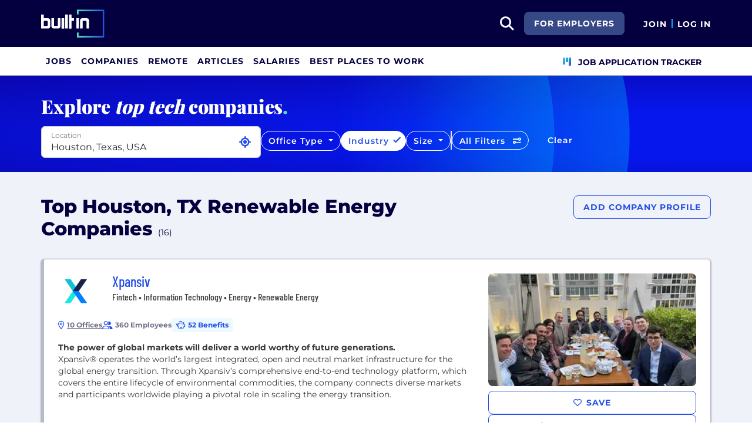

--- FILE ---
content_type: text/html; charset=utf-8
request_url: https://builtin.com/companies/location/houston/type/renewable-energy-companies
body_size: 42410
content:
<!DOCTYPE html>
<html lang="en">
<head>
    <meta charset="utf-8" />
    <meta name="viewport" content="width=device-width, initial-scale=1.0" />
    <meta name="description" content="Check out this list of the top Renewable Energy companies in Houston, TX. See company benefits, info, interviews and more at Built In." />
        <meta name="robots" content="INDEX,FOLLOW" />
    <title>Top Houston, TX Renewable Energy Companies 2026 | Built In</title>
    <link rel="icon" type="image/x-icon" href="/companies/images/favicon.png">
        <link rel="canonical" href="https://builtin.com/companies/location/houston/type/renewable-energy-companies" />
    <link rel="preconnect" href="https://static.builtin.com" crossorigin>
    <link rel="dns-prefetch" href="https://www.googletagmanager.com/">
    <link rel="dns-prefetch" href="https://static.builtin.com">

    <link rel="preload" href="https://static.builtin.com/dist/fonts/barlow-condensed-v12-latin-500.woff2" as="font" type="font/woff2" crossorigin fetchpriority="high">
    <link rel="preload" href="https://static.builtin.com/dist/fonts/barlow-condensed-v12-latin-regular.woff2" as="font" type="font/woff2" crossorigin fetchpriority="high">
    <link rel="preload" href="https://static.builtin.com/dist/fonts/montserrat-v25-latin-600.woff2" as="font" type="font/woff2" crossorigin>
    <link rel="preload" href="https://static.builtin.com/dist/fonts/montserrat-v25-latin-700.woff2" as="font" type="font/woff2" crossorigin>
    <link rel="preload" href="https://static.builtin.com/dist/fonts/montserrat-v25-latin-800.woff2" as="font" type="font/woff2" crossorigin>
    <link rel="preload" href="https://static.builtin.com/dist/fonts/montserrat-v25-latin-regular.woff2" as="font" type="font/woff2" crossorigin>
    <style>
        /* Critical CSS - Fonts with instant fallbacks */
        .font-playfair {
            font-family: Georgia, "Times New Roman", serif; /* Use system fonts for instant render */
            font-display: block; /* Show text immediately */
            font-weight: bold;
        }
        .font-Montserrat, .font-montserrat-button {
            font-family: "Montserrat", -apple-system, BlinkMacSystemFont, "Segoe UI", Arial, sans-serif;
            font-display: swap;
        }
        .font-barlow {
            font-family: "Barlow Condensed", "Arial Narrow", Arial, sans-serif;
            font-display: swap;
        }
    </style>

    <link rel="stylesheet" href="https://static.builtin.com/companies/css/main.bundle.6605f9b3e41628efab8e.css" fetchpriority="high" />
    <link rel="preload" href="https://static.builtin.com/dist/js/common.bundle.js" as="script" fetchpriority="low" />
    <link rel="preload" href="https://static.builtin.com/companies/js/main.bundle.a0aa8f4560f7286ff8b2.js" as="script" fetchpriority="low" />
    <link rel="stylesheet" href="https://static.builtin.com/dist/blaze/blaze.css"/>

    
                <link rel="preload" href="https://builtin.com/sites/www.builtin.com/files/2021-06/X-Primary.png" as="image">
                    <link rel="preload" href="https://cdn.builtin.com/cdn-cgi/image/f=webp,fit=cover,w=300,h=169,q=60/sites/www.builtin.com/files/2024-10/nyc-team-happy-hour.jpg" as="image"
                          imagesrcset="https://cdn.builtin.com/cdn-cgi/image/f=auto,fit=cover,w=320,h=177,q=80/sites/www.builtin.com/files/2024-10/nyc-team-happy-hour.jpg 320w, https://cdn.builtin.com/cdn-cgi/image/f=auto,fit=cover,w=480,h=265,q=80/sites/www.builtin.com/files/2024-10/nyc-team-happy-hour.jpg 480w, https://cdn.builtin.com/cdn-cgi/image/f=webp,fit=cover,w=300,h=169,q=60/sites/www.builtin.com/files/2024-10/nyc-team-happy-hour.jpg 550w"
                          imagesizes="(max-width: 320px) 320px, (max-width: 480px) 480px, 550px">
                <link rel="preload" href="https://builtin.com/sites/www.builtin.com/files/2025-12/Osaka Gas USA.jpg" as="image">
                    <link rel="preload" href="https://static.builtin.com/cdn-cgi/image/f=webp,fit=cover,w=300,h=169,q=60/dist/images/company/fallback-image-13.jpg" as="image"
                          imagesrcset="https://static.builtin.com/cdn-cgi/image/f=auto,fit=cover,w=320,h=177,q=80/dist/images/company/fallback-image-13.jpg 320w, https://static.builtin.com/cdn-cgi/image/f=auto,fit=cover,w=480,h=265,q=80/dist/images/company/fallback-image-13.jpg 480w, https://static.builtin.com/cdn-cgi/image/f=webp,fit=cover,w=300,h=169,q=60/dist/images/company/fallback-image-13.jpg 550w"
                          imagesizes="(max-width: 320px) 320px, (max-width: 480px) 480px, 550px">
                <link rel="preload" href="https://builtin.com/sites/www.builtin.com/files/2025-09/Blackstone Industrial Services.jpg" as="image">
                    <link rel="preload" href="https://static.builtin.com/cdn-cgi/image/f=webp,fit=cover,w=300,h=169,q=60/dist/images/company/fallback-image-07.jpg" as="image"
                          imagesrcset="https://static.builtin.com/cdn-cgi/image/f=auto,fit=cover,w=320,h=177,q=80/dist/images/company/fallback-image-07.jpg 320w, https://static.builtin.com/cdn-cgi/image/f=auto,fit=cover,w=480,h=265,q=80/dist/images/company/fallback-image-07.jpg 480w, https://static.builtin.com/cdn-cgi/image/f=webp,fit=cover,w=300,h=169,q=60/dist/images/company/fallback-image-07.jpg 550w"
                          imagesizes="(max-width: 320px) 320px, (max-width: 480px) 480px, 550px">
                <link rel="preload" href="https://builtin.com/sites/www.builtin.com/files/2025-11/Clean Energy Services.jpg" as="image">
                    <link rel="preload" href="https://static.builtin.com/cdn-cgi/image/f=webp,fit=cover,w=300,h=169,q=60/dist/images/company/fallback-image-11.jpg" as="image"
                          imagesrcset="https://static.builtin.com/cdn-cgi/image/f=auto,fit=cover,w=320,h=177,q=80/dist/images/company/fallback-image-11.jpg 320w, https://static.builtin.com/cdn-cgi/image/f=auto,fit=cover,w=480,h=265,q=80/dist/images/company/fallback-image-11.jpg 480w, https://static.builtin.com/cdn-cgi/image/f=webp,fit=cover,w=300,h=169,q=60/dist/images/company/fallback-image-11.jpg 550w"
                          imagesizes="(max-width: 320px) 320px, (max-width: 480px) 480px, 550px">
                <link rel="preload" href="https://builtin.com/sites/www.builtin.com/files/2026-01/Genesis Energy.jpg" as="image">
                    <link rel="preload" href="https://static.builtin.com/cdn-cgi/image/f=webp,fit=cover,w=300,h=169,q=60/dist/images/company/fallback-image-08.jpg" as="image"
                          imagesrcset="https://static.builtin.com/cdn-cgi/image/f=auto,fit=cover,w=320,h=177,q=80/dist/images/company/fallback-image-08.jpg 320w, https://static.builtin.com/cdn-cgi/image/f=auto,fit=cover,w=480,h=265,q=80/dist/images/company/fallback-image-08.jpg 480w, https://static.builtin.com/cdn-cgi/image/f=webp,fit=cover,w=300,h=169,q=60/dist/images/company/fallback-image-08.jpg 550w"
                          imagesizes="(max-width: 320px) 320px, (max-width: 480px) 480px, 550px">
                <link rel="preload" href="https://builtin.com/sites/www.builtin.com/files/2023-05/edp renewables.jpeg" as="image">
                    <link rel="preload" href="https://static.builtin.com/cdn-cgi/image/f=webp,fit=cover,w=300,h=169,q=60/dist/images/company/fallback-image-25.jpg" as="image"
                          imagesrcset="https://static.builtin.com/cdn-cgi/image/f=auto,fit=cover,w=320,h=177,q=80/dist/images/company/fallback-image-25.jpg 320w, https://static.builtin.com/cdn-cgi/image/f=auto,fit=cover,w=480,h=265,q=80/dist/images/company/fallback-image-25.jpg 480w, https://static.builtin.com/cdn-cgi/image/f=webp,fit=cover,w=300,h=169,q=60/dist/images/company/fallback-image-25.jpg 550w"
                          imagesizes="(max-width: 320px) 320px, (max-width: 480px) 480px, 550px">


    <script>
        (function(w,d,s,l,i){w[l]=w[l]||[];w[l].push({'gtm.start':
        new Date().getTime(),event:'gtm.js'});var f=d.getElementsByTagName(s)[0],
        j=d.createElement(s),dl=l!='dataLayer'?'&l='+l:'';j.async=true;j.src=
        'https://www.googletagmanager.com/gtm.js?id='+i+dl;f.parentNode.insertBefore(j,f);
        })(window,document,'script','dataLayer','GTM-M7NGJ28');
    </script>
</head>
<body>
<noscript>
    <iframe src="https://www.googletagmanager.com/ns.html?id=GTM-M7NGJ28" height="0" width="0" style="display:none;visibility:hidden" loading="lazy"></iframe>
</noscript>
    <div id="g_id_onload" data-client_id="941473408521-r82mlse6rh2ar9loff8bgnbqtbp6inrs.apps.googleusercontent.com" data-login_uri="https://accounts.builtin.com/External/OneTap" data-new_user_return_url="https://builtin.com/auth/login?destination=%2Fcompanies%2Flocation%2Fhouston%2Ftype%2Frenewable-energy-companies" data-existing_user_return_url="https://builtin.com/auth/login?destination=%2Fcompanies%2Flocation%2Fhouston%2Ftype%2Frenewable-energy-companies" data-auto_select="true" data-prompt_parent_id="g_id_onload" style="position: absolute; top: 150px; right: 410px; width: 0; height: 0; z-index: 1001"><div><script src="https://accounts.google.com/gsi/client" async defer></script></div></div>
<header class="header sticky-top">
    <div id="international-header" class="bg-app-primary text-white nav-height d-flex align-items-center" data-site-id="9" data-external-api="https://api.builtin.com"><div class="container d-flex justify-content-between"><div class="d-flex align-items-center"><a href="/"><img class="d-block d-lg-none" src="https://static.builtin.com/dist/images/bi-header-logo.svg" height="32" width="71" alt="Built In Logo" />
                <img class="d-none d-lg-block" src="https://static.builtin.com/dist/images/bi-header-logo.svg" height="48" width="108" alt="Built In Logo" /></a></div>
        <div class="d-flex"><div class="search me-sm" x-data="headerSearch()"><button id="header-search-dropdown" type="button" class="btn h-100 p-xs p-md-sm" data-bs-toggle="dropdown" aria-expanded="false" data-bs-offset="0,0" data-bs-auto-close="outside" aria-label="search button"><i class="fa-solid fa-magnifying-glass fs-md fs-lg-2xl text-white"></i></button>
    <div class="dropdown-menu"><div class="input-group mb-md px-md"><span class="input-group-text bg-white"><i class="fa-solid fa-magnifying-glass fs-xl text-midnight"></i></span>
            <input autofocus type="text" id="header-search-input" name="search jobs input" class="form-control border-start-0" x-model="searchTerm" x-on:input.debounce.100ms="updateCompanies()" x-on:keydown.enter="goToJobSearch" placeholder="Search"></div>
        <div class="bg-gray-01-highlight px-md mb-md"><a :href="jobSearchUrl" x-text="searchTerm + ' In Jobs'"></a></div>
        <template x-for="company in companies"><a :href="company.alias" class="text-decoration-none"><div class="mb-md"><div class="d-flex align-items-center bg-gray-01 mx-md rounded-1 px-md py-sm"><div class="rounded-circle bg-white h-4xl w-4xl d-flex align-items-center justify-content-center" style="flex-basis: auto"><img class="object-fit-contain" loading="lazy" width="42" height="42" alt="Company Photo" :src="company.logo"></div>
                        <div class="ms-lg fill-even"><div x-text="company.title" class="text-midnight fw-semibold"></div>
                            <div x-text="company.industries" class="font-montserrat-button text-uppercase fs-xs"></div></div></div></div></a></template>
        <template x-if="searchTerm.length &gt; 0 &amp;&amp; companies.length === 0"><a class="text-decoration-none" href="/node/add/company"><div class="border border-gray-02 d-flex gap-lg p-md m-md rounded-1 align-items-center"><div class="bg-gray-01 rounded-circle h-4xl w-4xl d-flex align-items-center justify-content-center"><i class="fa-thin fa-rocket-launch fs-2xl"></i></div>
                    <div><div class="fs-xl mb-sm text-midnight fw-semibold">Can't find your company?</div>
                        <div class="fs-sm">Create a company profile.</div></div></div></a></template>
        <div class="d-flex justify-content-center"><a class="d-flex align-items-center" href="/jobs">View All Jobs</a></div></div></div>
            <div class="my-auto me-md d-none d-lg-inline"><a id="for-employers-button" href="https://employers.builtin.com?utm_medium=BIReferral&amp;utm_source=foremployers" target="_blank" class="btn btn-secondary text-white btn-lg me-md fw-bold fs-sm text-uppercase" role="button" aria-disabled="true">
                For Employers
            </a></div><div class="d-flex"><div class="my-auto d-block"><a href="/auth/signup?destination=%2fcompanies%2flocation%2fhouston%2ftype%2frenewable-energy-companies" type="button" id="join" class="btn border-0 p-0 text-white fw-bold text-uppercase fs-sm special-link">
                                Join
                            </a></div>
                        <span class="my-auto h-md mx-sm border border-cyan d-block"></span>
                        <div class="my-auto"><a href="/auth/login?destination=%2fcompanies%2flocation%2fhouston%2ftype%2frenewable-energy-companies" type="button" id="login" class="btn border-0 p-0 text-white fw-bold text-uppercase fs-sm special-link">
                                Log In
                            </a></div></div></div></div></div>
<nav class="navbar navbar-expand-lg d-none d-lg-block bg-white p-0 border-bottom border-gray-02"><div class="container-fluid"><div class="navbar-collapse" id="main_nav"><nav class="container" role="navigation"><ul class="navbar-nav d-flex gap-lg" role="menu"><li class="nav-item fs-lg" role="menuitem"><a class="nav-link top-nav-item text-nowrap text-app-primary text-uppercase py-md h-3xl font-montserrat-button" href="/jobs" builtin-toggle="dropdown">Jobs</a></li><li class="nav-item fs-lg" role="menuitem"><a class="nav-link top-nav-item text-nowrap text-app-primary text-uppercase py-md h-3xl font-montserrat-button" href="/companies" builtin-toggle="dropdown">Companies</a></li><li class="nav-item fs-lg" role="menuitem"><a class="nav-link top-nav-item text-nowrap text-app-primary text-uppercase py-md h-3xl font-montserrat-button" href="/jobs/remote" builtin-toggle="dropdown">Remote</a></li><li class="nav-item fs-lg" role="menuitem"><a class="nav-link top-nav-item text-nowrap text-app-primary text-uppercase py-md h-3xl font-montserrat-button" href="/tech-topics" builtin-toggle="dropdown">Articles</a></li><li class="nav-item fs-lg" role="menuitem"><a class="nav-link top-nav-item text-nowrap text-app-primary text-uppercase py-md h-3xl font-montserrat-button" href="/salaries" builtin-toggle="dropdown">Salaries</a></li><li class="nav-item fs-lg" role="menuitem"><a class="nav-link top-nav-item text-nowrap text-app-primary text-uppercase py-md h-3xl font-montserrat-button" href="https://builtin.com/awards/us/2026/best-places-to-work" builtin-toggle="dropdown">Best Places To Work</a></li><li class="nav-item fs-lg ms-auto h-3xl underline-title" role="menuitem"><div class="nav-link d-flex align-items-center top-nav-item text-nowrap text-app-primary text-uppercase py-md h-3xl fw-bold"><a class="nav-link top-nav-item text-nowrap text-app-primary text-uppercase py-md h-3xl fw-bold fs-sm" onclick="bix.eventTracking.logBuiltinTrackEvent(&#x27;click_nav_apptracker&#x27;, {});" href="/auth/login?destination=%2fhome%23application-tracker-section"><i class="fa-solid fa-chart-kanban fs-md text-pink me-sm chart-kanban-icon"></i>
                                    Job Application Tracker
                                </a></div></li></ul></nav></div></div></nav>
</header>
<div>
    <main role="main">
        
    <script type="application/ld+json">
        {"@context":"https://schema.org","@graph":[{"@type":"CollectionPage","name":"Top Houston, TX Renewable Energy Companies 2026 | Built In","url":"https://builtin.com/companies/location/houston/type/renewable-energy-companies","description":"Check out this list of the top Renewable Energy companies in Houston, TX. See company benefits, info, interviews and more at Built In."},{"@type":"ItemList","name":"Top Houston, TX Renewable Energy Companies","numberOfItems":16,"itemListElement":[{"@type":"ListItem","position":1,"name":"Xpansiv","url":"https://builtin.com/company/xpansiv","description":"Xpansiv\u00AE operates the world\u2019s largest integrated, open and neutral market infrastructure for the global energy transition. Through Xpansiv\u2019s comprehensive end-to-end technology platform, which covers the entire lifecycle of environmental commodities, the company connects diverse markets and participants worldwide playing a pivotal role in scaling the energy transition. \r\n"},{"@type":"ListItem","position":2,"name":"Osaka Gas USA","url":"https://builtin.com/company/osaka-gas-usa","description":"We develop, own, and operate energy infrastructure to contribute to the stable and sustainable energy supply in the US and globally. Moreover, by boosting renewable and future energy development and innovation, we aim to be a responsible and reliable energy player in the upcoming low-carbon society."},{"@type":"ListItem","position":3,"name":"Blackstone Industrial Services","url":"https://builtin.com/company/blackstone-industrial-services","description":"Blackstone believes that great people make great businesses.\r\n\r\nCustomers choose Blackstone for talented crews to service all of their critical rotating equipment needs. Blackstone services turbomachinery throughout the oil and gas industry including: refining, LNG, petrochemical and other process and power applications. Blackstone\u2019s service network routinely installs commissions, overhauls, and repairs equipment from any original manufacturer. Customers rely on Blackstone\u2019s consistent quality and transparent approach. Blackstone\u2019s field crews are built with quality, safety, and trust in mind; deep domain knowledge and a value-added work ethic is the backbone of Blackstone\u2019s culture. Blackstone does business the right way, every time.\r\n\r\nBlackstone works closely with owners and customers to plan and execute outages that meet project schedules and embrace a \u0022zero incident\u0022\u200B culture. Blackstone currently services Turbomachinery equipment from many OEMs, including: General Electric, Siemens, Alstom, Mitsubishi Heavy Industries, Toshiba, Rolls Royce, Solar, Nuovo Pignone, Dresser, Burkhardt, Neuman and Esser, Elliot, Sulzer, Flowserve, etc. We will be expanding this year into servicing motor and drive work for legacy Ansaldo, now owned by Nidec. This will include their medium voltage drives and AC motor selection for western Canada."},{"@type":"ListItem","position":4,"name":"Clean Energy Services","url":"https://builtin.com/company/clean-energy-services","description":"Clean Energy Services provides reliable services for renewable assets. We are accelerating the energy transition by bringing greater working efficiencies and reliable project execution. We make our customers\u0027 clean energy projects more profitable by optimizing uptime. "},{"@type":"ListItem","position":5,"name":"Genesis Energy","url":"https://builtin.com/company/genesis-energy","description":"Genesis Energy, L.P. is a diversified midstream energy master limited partnership headquartered in Houston, Texas. Genesis\u2019 operations include offshore pipeline transportation, marine transportation, sulfur services and onshore facilities and transportation. Genesis\u2019 operations are primarily located in the Gulf Coast region of the United States and the Gulf of America. "},{"@type":"ListItem","position":6,"name":"EDP Renewables North America","url":"https://builtin.com/company/edp-renewables-north-america","description":"EDP Renewables North America LLC (EDPR NA), its affiliates, and its subsidiaries develop, construct, own, and operate wind farms and solar parks throughout North America. Headquartered in Houston, Texas, with 58 wind farms, nine solar parks, and eight regional offices across North America, EDPR NA has developed more than 8,800 megawatts (MW) and operates more than 8,200 MW of onshore utility-scale renewable energy projects. With more than 1,000 employees, EDPR NA\u2019s highly qualified team has a proven capacity to execute projects across the continent.\r\n "},{"@type":"ListItem","position":7,"name":"Coterra Energy","url":"https://builtin.com/company/coterra-energy","description":"Coterra Energy is a premier, diversified energy company well positioned to deliver superior and sustainable returns. We are built to weather industry cycles with tremendous flexibility between the best oil assets and the best natural gas assets in the country.\r\n\r\nWe embrace innovation, technology and data, as we work to create value for our investors, our team members and the communities where we operate.  \r\n\r\nOur approach to ESG and sustainable development is centered on a dedicated, consistent effort toward reducing our footprint. At the same time, we are focused on providing a transparent view into our business with credible assessments that keep us on the path to success."},{"@type":"ListItem","position":8,"name":"DESRI","url":"https://builtin.com/company/desri","description":"DESRI is a leading renewable energy company that develops, owns, and operates utility-scale solar, wind, and battery storage projects throughout the United States. As long-term owners, we\u2019re focused on creating value throughout all stages of a project\u2019s life cycle, including development, construction, financing, and operations.\r\n\r\nToday, DESRI stands at the forefront of renewable energy, specializing in utility-scale solar, wind, and battery storage projects across the U.S. DESRI is committed to adding value at every project stage, from development to operations. We\u2019ve built a diversified portfolio across 22 states with over 11 GW of generation capacity, enough to power nearly 2 million homes. DESRI has offices in New York City, Denver, and Hyderabad and we have grown to nearly 300 employees globally."},{"@type":"ListItem","position":9,"name":"Fuse Energy","url":"https://builtin.com/company/fuse-energy","description":"We are building a full stack renewable energy company to accelerate global renewable energy transition. We are based in London, New York. \r\n \r\nWe\u0027ve raised $90m from top tier investors like Balderton, Lakestar, Accel, Creandum, Lowercarbon, Ribbit, MultiCoin.\r\n\r\nEnergy is broken \u2013 We are here to fix it."},{"@type":"ListItem","position":10,"name":"Infinity Natural Resources","url":"https://builtin.com/company/infinity-natural-resources","description":"Founded in 2017, Infinity Natural Resources is a growth oriented, independent energy company focused on the acquisition, development, and production of hydrocarbons in the Appalachian Basin. Our operations are focused on the volatile oil window of the Utica Shale in eastern Ohio as well as our stacked dry gas assets in both the Marcellus and Utica Shales in southwestern Pennsylvania. With deep roots in the Appalachian region, Infinity Natural Resources is guided by the highest operational standards, safety-first culture, and core values. Combining our leadership team\u2019s extensive operational experience and the resources of our financial partners, we created a unique, value-focused operating model.\r\n\r\nInfinity holds the safety of its people and protection of the environment to the highest standard because the people are our neighbors and we are proud to call the area home. "},{"@type":"ListItem","position":11,"name":"Schneider Electric","url":"https://builtin.com/company/schneider-electric","description":"Schneider Electric is your energy technology partner. We lead the convergence of electrification, automation, and digital intelligence to make the New Energy Landscape possible. Through platforms like EcoStruxure, we enable buildings, data centers, factories, infrastructure, and grids to operate as open, software-defined systems with intelligence built in at every level. We go beyond connectivity - simplifying complexity and unlocking the full value of energy and resources so customers can run smarter, safer, and more efficient operations from the power edge to the production line. As an Impact Company, we pair performance with purpose and an inclusive culture to empower everyone to build a more sustainable, resilient future."},{"@type":"ListItem","position":12,"name":"Envision Energy","url":"https://builtin.com/company/envision-energy","description":"Envision Energy is the world\u0027s leading smart wind power technology and energy storage solution company. Through its global R\u0026D network, Envision Energy has created many firsts in the wind power and energy storage market worldwide, providing people with a sufficient supply of clean, safe and affordable energy.\r\n\r\nFor more information, please visit www.envision-group.com "},{"@type":"ListItem","position":13,"name":"EnerMech","url":"https://builtin.com/company/enermech","description":"EnerMech delivers integrated specialist services that support critical assets across the energy and infrastructure sectors worldwide. With a heritage rooted in the North Sea and more than five decades of experience, our business has evolved into a dynamic, forward-looking organisation operating in over 50 countries.\r\n\r\nThrough three global business lines\u2014Energy, Infrastructure \u0026 Industrial, and Lifting Solutions\u2014we provide full asset lifecycle support, from pre-commissioning through to decommissioning. Our integrated model brings together mechanical, electrical, instrumentation, and lifting capabilities to streamline project delivery, improve safety outcomes, and boost operational efficiency.\r\n\r\nWhat sets us apart is the ability to blend global reach with local execution. By working closely with clients to understand their unique challenges, we deliver customised solutions that mitigate risk, enhance performance, and create long-term value.\r\n\r\nEnerMech is powered by a bold, capable team and a culture built on safety, integrity, and continuous improvement. We take pride in energizing the future of energy, growing our global footprint, and delivering outcomes that make a real difference."},{"@type":"ListItem","position":14,"name":"Key Capture Energy","url":"https://builtin.com/company/key-capture-energy","description":"Key Capture Energy identifies, develops, constructs and operates energy storage solutions to foster greater deployment of renewable energy, create a more stable electric grid, and provide value to all ratepayers.  We comprehensively study the grid for geographically and electrically beneficial market opportunities and research and select the best technology solutions to meet the needs of an evolving energy landscape.  We efficiently construct and effectively operate large-scale energy storage projects today that will transition us to the grid of tomorrow. \r\n \r\nKey Capture Energy is a team of experienced clean energy experts who have grown some of the world\u0027s largest renewable energy companies. With a focus on meeting the needs of the electric grid, and working closely with all local stakeholders, Key Capture Energy is focused on developing projects throughout the eastern United States."},{"@type":"ListItem","position":15,"name":"Deutsche Windtechnik","url":"https://builtin.com/company/deutsche-windtechnik","description":"Deutsche Windtechnik / DWT is Europe\u0027s largest manufacturer-independent service provider for technical maintenance of wind turbines. With more than 2.500 employees, we ensure that wind farms run smoothly. From our locations worldwide (Germany, Poland, France, Great Britain, the Netherlands, Denmark, Sweden, United States and Taiwan), we provide services for 7.800 wind turbines, 5,400 of which are under full service contracts. Our daily business includes planning and carrying out maintenance, repairs, improvement and inspections for wind turbines, both onshore and offshore. We focus on systems technology from the manufacturers Vestas, NEG Micon, Siemens, Gamesa, AN Bonus, Nordex, Senvion, Enercon, GE and Fuhrl\u00E4nder. \r\n\r\nOur onshore and offshore services at a glance:\r\n-\tMaintenance, inspection and optimisation for wind turbines and substations\r\n-\tTechnical controlling\r\n-\tRemote data monitoring\r\n-\tResearch and development / upgrades\r\n-\tExpert reports and consulting\r\n-\tControl electronics\r\n-\tSafety engineering / QHSE\r\n-\tSpare parts sales\r\n-\tRepowering\r\n\r\nImprint: https://www.deutsche-windtechnik.com/impressum/\r\nPrivacy statement: https://www.deutsche-windtechnik.com/datenschutz/"},{"@type":"ListItem","position":16,"name":"Talen Energy","url":"https://builtin.com/company/talen-energy","description":"Talen (Nasdaq: TLN) owns and operates approximately 10.7 gigawatts of power infrastructure in the United States. We produce and sell electricity, capacity, and ancillary services into wholesale U.S. power markets, including PJM and WECC, with our generation fleet principally located in the MidAtlantic and Montana. Talen is headquartered in Houston, Texas"}]}]}
    </script>

<div id="main-container" class="company-directory-container" x-data="companyDirectoryFilters">
    <header id="header-container" class="company-filters">
        <div class="filter-circle-container position-absolute top-0 end-0 bottom-0 start-0 overflow-hidden">
            <div class="circle-outer d-none d-lg-block"></div>
            <div class="circle-inner d-none d-lg-block"></div>
        </div>
        <div class="container d-sm-none d-md-block">
            <div class="font-playfair fw-extrabold fw-medium fs-lg-3xl fs-2xl text-light pt-xl mb-0">Explore <i>top tech</i>
                companies<span class="text-mint">.</span></div>
        </div>
        <div class="container">
            <div class="company-filters d-md-row d-lg-flex py-md gap-sm">
                    <div id="location-dropdown-exposed" class="dropdown  pb-sm-md pb-lg-sm"><div class="dropdown w-100 " x-data="locationDropdownCompanyDirectory" x-ref="locationDropdownContainer-CompanyDirectory"><div class="form-floating" x-ref="locationDropdownTrigger-CompanyDirectory"><input x-model="locationSearchTerm" x-on:input.debounce="searchLocations(); resetOnEmpty();" x-on:keyup.enter="selectLocation(selectedLocationIndex &gt;= 0 ? searchedLocationResults[selectedLocationIndex] : null)" x-on:keydown.arrow-down.prevent="nextLocation()" x-on:keydown.arrow-up.prevent="previousLocation()" @blur="onLocationSearchBlur()" @focus="searchLocations()" :disabled="gettingLocation" :class="{&#x27;is-invalid&#x27;: isLocationValid === undefined ? false : !isLocationValid}" style="background-image: none !important;" type="text" name="location" autocomplete="off" class="form-control pe-2xl" id="locationDropdownInput" x-ref="locationDropdownInput-CompanyDirectory" placeholder="Select Location" />
        <label for="locationDropdownInput">Location</label><button class="btn fs-xs text-primary position-absolute p-0 current-location-button-icon-only " aria-label="Use Current Location" type="button" @click="setToCurrentLocation()"><i class="fa-solid fs-xl fa-location-crosshairs"></i></button></div>
    <ul class="dropdown-menu p-0 w-100" x-ref="locationDropdownMenu" aria-labelledby="profileLocation"><div class="list-group"><template x-if="searchedLocationResults.length > 0"><template x-for="(location,index) in searchedLocationResults" :key="location.placeId"><label :class="{'active' : index === selectedLocationIndex}" @click="selectLocation(location)" class="list-group-item list-group-item-action border-0 text-truncate"><div :id="'location-' + location.placeId" type="button" x-text="location.text"></div></label></template></template>
            <template x-if="searchedLocationResults.length === 0 && locationSearchTerm.length > 0"><div class="list-group-item text-nowrap">No Results Found</div></template></div></ul></div></div>
                <div class="mt-sm d-none d-lg-block">
                    <div class="dropdown d-none d-lg-block"><button type="button" class="btn btn-outline-light rounded-pill dropdown-toggle fs-xl-sm fs-lg-xs fs-sm-sm fw-semibold" data-bs-toggle="dropdown" data-bs-auto-close="outside" :class="{'selected': selectedFilter.officeType && selectedFilter.officeType.length > 0 }">
        Office Type
    </button>
    <div class="dropdown-menu p-0" id="office-type-dropdown-menu" aria-labelledby="officeTypeDropdownMenu"><div class="list-group py-sm"><label class="list-group-item list-group-item-action text-nowrap border-0 d-flex mb-sm" role="button"><input id="office-type-hybrid" name="hybrid" class="form-check-input me-sm" type="checkbox" value="Hybrid" x-model="selectedFilter.officeType" @change="updateCompanies()" />
                <span for="office-type-hybrid" class="form-check-label text-nowrap fw-semibold ms-xs">Hybrid Company <sub class="d-block fw-regular pt-xs">Employees work in the office + from home</sub></span></label>
            <label class="list-group-item list-group-item-action text-nowrap border-0 d-flex mb-sm" role="button"><input id="office-type-onsite" name="onsite" class="form-check-input me-sm" type="checkbox" value="OnSite" x-model="selectedFilter.officeType" @change="updateCompanies()" />
                <span for="office-type-onsite" class="form-check-label text-nowrap fw-semibold ms-xs">On-site Company <sub class="d-block fw-regular pt-xs">Employees work in the office every day</sub></span></label>
            <label class="list-group-item list-group-item-action text-nowrap border-0 d-flex mb-sm" role="button"><input id="office-type-fully-remote" name="fully-remote" class="form-check-input me-sm" type="checkbox" value="Remote" x-model="selectedFilter.officeType" @change="updateCompanies()" />
                <span for="office-type-fully-remote" class="form-check-label text-nowrap fw-semibold ms-xs">Fully Remote Company <sub class="d-block fw-regular pt-xs">Company operates without a physical office</sub></span></label></div>

        <div class="d-flex justify-content-between bottom-0 border-top p-sm"><button class="btn btn-lg font-montserrat-button text-uppercase text-gray-03 d-inline-block" type="button" @click="resetFilter(['officeType']), updateCompanies()">Clear</button>
            <button class="btn btn-primary btn-lg font-montserrat-button text-uppercase text-white" type="button" @click="dismissDropdown($event.target)">Apply</button></div></div></div>
                </div>
                <div class="mt-sm d-none d-lg-block">
                    <div class="dropdown d-none d-lg-block"><button type="button" class="btn btn-outline-light rounded-pill dropdown-toggle fs-xl-sm fs-lg-xs fs-sm-sm fw-semibold" data-bs-toggle="dropdown" data-bs-auto-close="outside" :class="{'selected': isFilterSelected('industry') }">
        Industry
    </button>
    <div class="dropdown-menu p-0 set-fixed-width" id="industry-dropdown-menu" aria-labelledby="industryDropdownMenu"><div class="d-flex top-0 border-bottom p-xs bg-white"><div class="d-flex align-items-center justify-content-center h-2xl w-2xl"><i class="fa-solid fa-magnifying-glass fs-lg"></i></div>
            <input x-model="searchTerm.industry" type="text" class="flex-grow-1 border-0 px-sm" aria-describedby="search" placeholder="Type to filter..."></div>
        <template x-if="computedIndustries.length > 0"><div class="list-group"><template x-for="industry in computedIndustries" :key="industry.id"><label class="list-group-item list-group-item-action text-nowrap border-0 bg-gray-01-hover" role="button"><input :id="'industry-' + industry.id" class="form-check-input me-xs" type="checkbox" :value="industry.id" x-model="selectedFilter.industry" @change="updateCompanies()">
                        <span class="form-check-label text-nowrap" x-text="industry.name"></span></label></template></div></template>
        <template x-if="computedIndustries.length === 0"><div class="d-flex align-items-center justify-content-center py-lg"><span>No Results</span></div></template>
        <div class="d-flex justify-content-between bottom-0 border-top p-sm"><button class="btn btn-lg font-montserrat-button text-uppercase text-gray-03 d-inline-block" type="button" @click="resetFilter(['industry']), updateCompanies()">Clear</button>
            <button class="btn btn-primary btn-lg font-montserrat-button text-uppercase text-white" type="button" @click="dismissDropdown($event.target)">Apply</button></div></div></div>
                </div>
                <div class="mt-sm d-none d-xl-block">
                    <div class="dropdown d-none d-xl-block"><button class="btn btn-outline-light rounded-pill dropdown-toggle fs-sm fw-semibold" data-bs-toggle="dropdown" data-bs-auto-close="outside" :class="{'selected': isFilterSelected('companySize') }">
        Size
    </button>
    <div class="dropdown-menu p-0" id="companySize-dropdown-menu" aria-labelledby="companySizeDropdownMenu"><template x-if="filter.companySize.length > 0"><div class="list-group"><template x-for="companySize in filter.companySize" :key="companySize.id"><label class="list-group-item list-group-item-action text-nowrap border-0 bg-gray-01-hover" role="button"><input :id="'companySize-' + companySize.id" class="form-check-input me-xs" type="checkbox" :value="companySize.alias" x-model="selectedFilter.companySize" @change="updateCompanies()">
                        <span class="form-check-label text-nowrap" x-text="companySize.name + ' Employees'"></span></label></template></div></template>
        <div class="d-flex justify-content-between bottom-0 border-top p-sm"><button class="btn btn-lg font-montserrat-button text-uppercase text-gray-03 me-lg" type="button" @click="resetFilter(['companySize']), updateCompanies()">Clear</button>
            <button class="btn btn-primary btn-lg font-montserrat-button text-uppercase text-white" type="button" @click="dismissDropdown($event.target)">Apply</button></div></div></div>
                </div>
                <div class="seperator border-left border-md d-none d-lg-block h-xl mt-sm"></div>
                <div class="all-filters d-flex flex-grow-1 h-xl mt-md-sm">
                    <button type="button" class="btn btn-outline-light rounded-pill fs-xl-sm fs-lg-xs fs-sm-sm fw-semibold w-100 w-lg-auto"
                            data-bs-toggle="offcanvas" data-bs-target="#allFiltersOffcanvas" aria-controls="allFiltersOffcanvas"
                            aria-expanded="false">
                        <span class="d-none d-lg-inline">All Filters</span>
                        <span class="d-inline d-lg-none">Filter Companies</span>
                        <div class="icons ms-sm d-inline-block">
                            <i class="fa-solid fa-sliders-simple"></i>
                        </div>
                    </button>
                    <button type="button"
                            class="btn btn-outline-light rounded-pill fs-xl-sm fs-lg-xs fs-sm-sm fw-semibold ms-xl-sm ms-0 border-0 px-xl-lg d-none d-lg-block"
                            @click="resetFilter(['industry','dei','techStack','perks','companySize', 'hiring', 'officeType']), resetLocationFilter(), updateCompanies()">
                        Clear
                    </button>
                </div>
            </div>
        </div>
    </header>
    <div class="offcanvas offcanvas-end" tabindex="-1" id="allFiltersOffcanvas"
         aria-labelledby="allFiltersMenu">
        <div class="offcanvas-header bg-primary d-flex align-items-center justify-content-between">
            <div id="allFiltersMenu" class="fw-extrabold text-white text-center w-100 m-0">All Filters</div>
            <button type="button" class="btn-close btn-close-white" data-bs-dismiss="offcanvas" aria-label="Close">
            </button>
        </div>
        <div class="offcanvas-body p-lg">
                <div class="font-barlow fw-medium fs-xl mb-md">Location</div>
<div id="location-dropdown-offcanvas" class="dropdown"><div class="dropdown w-100 " x-data="locationDropdownCompanyDirectory" x-ref="locationDropdownContainer-CompanyDirectory"><div class="form-floating" x-ref="locationDropdownTrigger-CompanyDirectory"><input x-model="locationSearchTerm" x-on:input.debounce="searchLocations(); resetOnEmpty();" x-on:keyup.enter="selectLocation(selectedLocationIndex &gt;= 0 ? searchedLocationResults[selectedLocationIndex] : null)" x-on:keydown.arrow-down.prevent="nextLocation()" x-on:keydown.arrow-up.prevent="previousLocation()" @blur="onLocationSearchBlur()" @focus="searchLocations()" :disabled="gettingLocation" :class="{&#x27;is-invalid&#x27;: isLocationValid === undefined ? false : !isLocationValid}" style="background-image: none !important;" type="text" name="location" autocomplete="off" class="form-control pe-2xl" id="locationDropdownInput" x-ref="locationDropdownInput-CompanyDirectory" placeholder="Select Location" />
        <label for="locationDropdownInput">Location</label><button class="btn fs-xs text-primary position-absolute p-0 current-location-button-icon-only " aria-label="Use Current Location" type="button" @click="setToCurrentLocation()"><i class="fa-solid fs-xl fa-location-crosshairs"></i></button></div>
    <ul class="dropdown-menu p-0 w-100" x-ref="locationDropdownMenu" aria-labelledby="profileLocation"><div class="list-group"><template x-if="searchedLocationResults.length > 0"><template x-for="(location,index) in searchedLocationResults" :key="location.placeId"><label :class="{'active' : index === selectedLocationIndex}" @click="selectLocation(location)" class="list-group-item list-group-item-action border-0 text-truncate"><div :id="'location-' + location.placeId" type="button" x-text="location.text"></div></label></template></template>
            <template x-if="searchedLocationResults.length === 0 && locationSearchTerm.length > 0"><div class="list-group-item text-nowrap">No Results Found</div></template></div></ul></div></div>
                <hr class="my-md" />
            <div class="font-barlow fw-medium fs-xl mb-md">Office Type</div>
<div class="list-group"><label for="office-type-hybrid" class="list-group-item list-group-item-action text-nowrap border-0" role="button"><input id="office-type-hybrid" name="hybrid" class="form-check-input" type="checkbox" value="Hybrid" x-model="selectedFilter.officeType" @change="updateCompanies()" />
        <span class="form-check-label text-nowrap fw-semibold ">Hybrid Company <sub class="d-block fw-regular pt-xs">Employees work in the office + from home</sub></span></label>
    <label for="office-type-onsite" class="list-group-item list-group-item-action text-nowrap border-0" role="button"><input id="office-type-onsite" name="onsite" class="form-check-input" type="checkbox" value="OnSite" x-model="selectedFilter.officeType" @change="updateCompanies()" />
        <span class="form-check-label text-nowrap fw-semibold ">On-site Company <sub class="d-block fw-regular pt-xs">Employees work in the office every day</sub></span></label>
    <label for="office-type-fully-remote" class="list-group-item list-group-item-action text-nowrap border-0" role="button"><input id="office-type-fully-remote" name="fully-remote" class="form-check-input" type="checkbox" value="Remote" x-model="selectedFilter.officeType" @change="updateCompanies()" />
        <span class="form-check-label text-nowrap fw-semibold ">Fully Remote Company <sub class="d-block fw-regular pt-xs">Company operates without a physical office</sub></span></label></div>
            <hr class="my-md" />
            <div class="font-barlow fw-medium fs-xl mb-md">Industry</div>
<div class="d-flex top-0 border-bottom p-xs bg-white"><div class="d-flex align-items-center justify-content-center h-2xl w-2xl"><i class="fa-solid fa-magnifying-glass fs-lg"></i></div>
    <input x-model="searchTerm.industry" type="text" class="flex-grow-1 border-0" aria-describedby="search" placeholder="Type to filter..." x-on:keyup.enter></div>
<template x-if="displayOffCanvasIndustries.length > 0"><div class="list-group"><template x-for="industry in displayOffCanvasIndustries" :key="industry.id"><label class="list-group-item list-group-item-action text-nowrap border-0" role="button"><input :id="'industry-offcanvas-' + industry.id" class="form-check-input" type="checkbox" :value="industry.id" x-model="selectedFilter.industry" @change="updateCompanies()">
                <span class="form-check-label text-nowrap" x-text="industry.name"></span></label></template>
        <button class="btn btn-link d-flex p-md text-uppercase text-gray-03 fw-bold font-montserrat-button" type="button" @click="showAllOffcanvasIndustries = !showAllOffcanvasIndustries" x-text="showAllOffcanvasIndustries ? 'Show Less' : 'Show More'"></button></div></template>
<template x-if="displayOffCanvasIndustries.length === 0"><div class="d-flex align-items-center justify-content-center py-lg"><span>No Results</span></div></template>
            <hr class="my-md" />
            <div class="font-barlow fw-medium fs-xl mb-md">Size</div>
<template x-if="filter.companySize.length > 0"><div class="list-group gap-sm"><template x-for="companySize in filter.companySize" :key="companySize.id"><label class="list-group-item list-group-item-action text-nowrap border-0" role="button"><input :id="'companySize-offcanvas-' + companySize.id" class="form-check-input" type="checkbox" :value="companySize.alias" x-model="selectedFilter.companySize" @change="updateCompanies()">
                <span class="form-check-label text-nowrap" x-text="companySize.name + ' Employees'"></span></label></template></div></template>
            <hr class=" my-md" />
            <div class="font-barlow fw-medium fs-xl mb-md">Open Jobs</div>
            <div class="list-group">
                <label class="list-group-item list-group-item-action text-nowrap border-0" role="button">
                    <input id="open-jobs-offcanvas" class="form-check-input me-xs" type="checkbox" value="true"
                           x-model="selectedFilter.hasOpenJobs" @change="updateCompanies()">
                    <span class="form-check-label text-nowrap">Company Has Open Jobs</span>
                </label>
            </div>
            <hr class="my-md" />
            <div class="font-barlow fw-medium fs-xl mb-md">Remote Jobs</div>
<div class="list-group gap-sm"><label class="list-group-item list-group-item-action text-nowrap border-0" role="button"><input id="fully-remote-offcanvas" class="form-check-input" type="checkbox" value="Remote" x-model="selectedFilter.officeType" @change="updateCompanies()" />
        <span class="form-check-label text-nowrap">Company Is Fully Remote</span></label>
    <label class="list-group-item list-group-item-action text-nowrap border-0" role="button"><input id="hiring-remote-offcanvas" class="form-check-input" type="checkbox" value="remote" x-model="selectedFilter.hiring" @change="updateCompanies()">
        <span class="form-check-label text-nowrap">Company Has Open Remote Jobs</span></label></div>
            <hr class="my-md" />
                <div class="font-barlow fw-medium fs-xl mb-md">Perks</div>
<div class="d-flex top-0 border-bottom p-xs bg-white"><div class="d-flex align-items-center justify-content-center h-2xl w-2xl"><i class="fa-solid fa-magnifying-glass fs-lg"></i></div>
    <input x-model="searchTerm.perks" type="text" class="flex-grow-1 border-0" aria-describedby="search" placeholder="Type to filter..." x-on:keyup.enter></div>
<template x-if="displayOffCanvasPerks.length > 0"><div class="list-group gap-sm"><template x-for="perks in displayOffCanvasPerks" :key="perks.id"><label class="list-group-item list-group-item-action text-nowrap border-0" role="button"><input :id="'perks-offcanvas-' + perks.id" class="form-check-input" type="checkbox" :value="perks.id" x-model="selectedFilter.perks" @change="updateCompanies()">
                <span class="form-check-label text-nowrap" x-text="perks.name"></span></label></template>
        <button class="btn btn-link d-flex p-md text-uppercase text-gray-03 fw-bold font-montserrat-button" type="button" @click="showAllOffcanvasPerks = !showAllOffcanvasPerks" x-text="showAllOffcanvasPerks ? 'Show Less' : 'Show More'"></button></div></template>
<template x-if="displayOffCanvasPerks.length === 0"><div class="d-flex align-items-center justify-content-center py-lg"><span>No Results</span></div></template>
                <hr class="my-md" />
                <div class="font-barlow fw-medium fs-xl mb-md">DEI</div>
<template x-if="filter.dei.length > 0"><div class="list-group"><template x-for="dei in filter.dei" :key="dei.id"><label class="list-group-item list-group-item-action text-nowrap border-0" role="button"><input :id="'dei-offcanvas-' + dei.id" class="form-check-input" type="checkbox" :value="dei.id" x-model="selectedFilter.dei" @change="updateCompanies()">
                <span class="form-check-label text-nowrap" x-text="dei.name"></span></label></template></div></template>
                <hr class="my-md" />
            <div class="font-barlow fw-medium fs-xl mb-md">Tech Stack</div>
<div class="d-flex top-0 border-bottom p-xs bg-white"><div class="d-flex align-items-center justify-content-center h-2xl w-2xl"><i class="fa-solid fa-magnifying-glass fs-lg"></i></div>
    <input x-model="searchTerm.techStack" type="text" class="flex-grow-1 border-0" aria-describedby="search" placeholder="Type to filter..." x-on:keyup.enter></div>
<template x-if="displayOffCanvasTechStack.length > 0"><div class="list-group"><template x-for="techStack in displayOffCanvasTechStack" :key="techStack.id"><label class="list-group-item list-group-item-action text-nowrap border-0" role="button"><input :id="'techStack-offcanvas-' + techStack.id" class="form-check-input" type="checkbox" :value="techStack.urlName" x-model="selectedFilter.techStack" @change="updateCompanies()">
                <span :for="'techStack-offcanvas-' + techStack.id" class="form-check-label text-nowrap" x-text="techStack.name"></span></label></template>
        <button class="btn btn-link d-flex p-md text-uppercase text-gray-03 fw-bold font-montserrat-button" type="button" @click="showAllOffcanvasTechStack = !showAllOffcanvasTechStack" x-text="showAllOffcanvasTechStack ? 'Show Less' : 'Show More'"></button></div></template>
<template x-if="displayOffCanvasTechStack.length === 0"><div class="d-flex align-items-center justify-content-center py-lg"><span>No Results</span></div></template>
        </div>
        <div class="offcanvas-footer d-flex justify-content-between px-lg py-md position-sticky border-top">
            <button type="button" class="btn font-montserrat-button text-uppercase text-gray-03 d-inline-block"
                    @click="resetFilter(['regions','industry','dei','techStack','perks','companySize', 'hiring', 'officeType', 'hasOpenJobs']);resetLocationFilter(); updateCompanies()">Clear</button>
            <button type="button"
                    class="btn btn-primary btn-lg font-montserrat-button text-uppercase text-white d-inline-block"
                    data-bs-dismiss="offcanvas" aria-label="Close">Apply</button>
        </div>
    </div>
    <div id="company-list" class="company-list">


<section class="py-2xl">
    <div class="container">
        <div class="row mb-lg mb-lg-xl">
            <div class="col-lg-8 d-flex">
                <h1 class="font-Montserrat fw-extrabold fs-lg-3xl fs-xl text-midnight mb-0">
                    Top Houston, TX Renewable Energy Companies
                    <span class="company-count fs-sm fw-medium">(16)</span>
                </h1>
            </div>
                <div class="col-lg-4 add-company-profile" x-show="!showRecommendedCompanies">
                    <a @click="showModal('/auth/login?destination=/node/add/company')" class="btn btn-lg btn-outline-primary mt-sm-md my-lg-0 d-none d-md-inline-block">
                        ADD COMPANY PROFILE
                    </a>
                </div>
        </div>

            <div class="row px-md gap-md">
                    <div x-data="CompanyCardHorizontal" class="company-card-horizontal elevated-0 border border-gray-02 rounded-2 p-lg  position-relative" style=""><a href="/company/xpansiv" target="_blank" class="position-absolute top-0 start-0 w-100 h-100 text-decoration-none company-card-overlay" data-track-id="profile" data-company-id="81463" data-section="all" data-featured="false" aria-label="View Xpansiv company profile"></a>

    <div class="company-card-grid"><div class="company-content-area"><div class="company-header-grid"><div class="company-logo-section"><a href="/company/xpansiv" target="_blank" data-track-id="logo" data-company-id="81463" data-section="all" data-featured="false"><picture><img src="https://builtin.com/sites/www.builtin.com/files/2021-06/X-Primary.png" alt="Xpansiv" height="60" width="60" class="rounded-2 object-fit-contain" loading="eager" decoding="async" /></picture></a></div>

                
                <div class="company-info-section mb-auto mt-auto mb-lg-0 mt-lg-0"><div class="d-flex align-items-center"><a href="/company/xpansiv" target="_blank" class="text-pretty-blue gradient-hover-underline" data-track-id="title" data-company-id="81463" data-section="all" data-featured="false"><h2 class="font-barlow fs-2xl fw-medium text-pretty-blue mb-0">Xpansiv</h2></a></div>
                    <div class="font-barlow fw-medium text-gray-04 mb-xl-sm d-none d-lg-block">Fintech &#x2022; Information Technology &#x2022; Energy &#x2022; Renewable Energy</div></div>

                
                <div class="company-actions-dropdown-sm"><div class="dropdown position-relative company-dropdown-menu"><button class="btn dropdown-toggle" type="button" data-bs-toggle="dropdown" aria-expanded="false"><i class="fa-solid fs-lg text-gray-03 fa-ellipsis-vertical"></i></button>
                        <ul class="dropdown-menu dropdown-menu-end"><li><my-item entity-type="company" entity-id="81463" variant="slotted-item"><button slot="unsavedSlot" class="border-0 btn dropdown-item w-100 text-uppercase fs-sm text-nowrap" data-company-id="81463" data-section="all" data-featured="false"><i class="fa-regular fa-heart text-pretty-blue me-sm"></i>Save
                                    </button>
                                    <button slot="savedSlot" class="border-0 btn dropdown-item w-100 text-uppercase fs-sm text-break text-nowrap" data-company-id="81463" data-section="all" data-featured="false"><i class="fa-solid fa-heart text-pink me-sm"></i>Saved
                                    </button></my-item></li>
                            <li><button type="button" x-on:click="createJobAlert(81463, &#x27;Xpansiv&#x27;)" class="btn border-0 w-100 text-nowrap dropdown-item" data-track-id="job_alert" data-section="all" data-featured="false" data-company-id="81463"><i class="fa-regular fa-bell text-pretty-blue me-sm"></i>CREATE JOB ALERT
                                </button></li></ul></div></div></div>

            
            <div class="company-details-section"><div class="company-stats-grid"><div class="d-flex align-items-center"><i class="fa-regular fa-map-marker-alt text-primary fs-sm me-xs"></i><span class="font-Montserrat fs-xs fw-bold text-gray-03 text-decoration-underline cursor-pointer position-relative company-interactive-element" type="button" data-bs-toggle="tooltip" data-bs-placement="bottom" data-bs-html="true" role="tooltip" aria-label="Office locations" data-bs-title="New York, New York, USA (2)&lt;br/&gt;Houston, Texas, USA&lt;br/&gt;Somerville, Massachusetts, USA&lt;br/&gt;San Jose, California, USA&lt;br/&gt;White Plains, New York, USA&lt;br/&gt;London, England&lt;br/&gt;Sheffield, England&lt;br/&gt;Sydney, New South Wales, AUS&lt;br/&gt;Bendigo, Victoria, AUS">10 Offices</span></div><div class="d-flex align-items-center"><i class="fa-regular fa-user-group text-primary fs-sm me-xs"></i>
                            <span class="font-Montserrat fs-xs fw-bold text-gray-03">360 Employees</span></div><a href="/company/xpansiv/benefits" target="_blank" class="d-inline-flex align-items-center gap-2 rounded bg-gray-01-highlight px-sm py-xs benefits-box font-Montserrat fs-xs fw-bold text-pretty-blue position-relative company-interactive-element" data-track-id="benefits" data-company-id="81463" data-section="all" data-featured="false"><i class="fa-regular fa-piggy-bank text-primary fs-sm me-xs"></i>
                            52 Benefits
                        </a></div><div class="text-gray-04 mb-md fs-sm company-tagline-4-rows"><div><strong>The power of global markets will deliver a world worthy of future generations.</strong></div><p class="mb-0">Xpansiv&#xAE; operates the world&#x2019;s largest integrated, open and neutral market infrastructure for the global energy transition. Through Xpansiv&#x2019;s comprehensive end-to-end technology platform, which covers the entire lifecycle of environmental commodities, the company connects diverse markets and participants worldwide playing a pivotal role in scaling the energy transition. &#xD;&#xA;</p></div><div class="job-sections-responsive mt-lg-auto"><div id="job-sections-81463" class="job-sections-container position-relative company-interactive-element" data-company-id="81463" data-company-alias="/company/xpansiv" data-section="all" data-featured="false"><div class="p-sm px-md rounded-2 bg-gray-01 d-flex align-items-center overflow-hidden job-sections-skeleton"><span class="font-Montserrat fs-xs fw-bold bg-gray-02 placeholder d-inline-block skeleton-title-placeholder"></span>
            <span class="ms-sm font-Montserrat fs-xs fw-bold d-flex align-items-center w-100"><span class="bg-gray-02 placeholder d-inline-block skeleton-content-placeholder"></span>
                <span class="mx-sm">•</span>
                <span class="bg-gray-02 placeholder d-inline-block skeleton-content-placeholder skeleton-content-medium"></span>
                <span class="mx-sm">•</span>
                <span class="bg-gray-02 placeholder d-inline-block skeleton-content-placeholder skeleton-content-small"></span></span></div></div></div></div></div>

        
        <div class="company-actions-dropdown-md"><div class="dropdown mb-auto position-relative company-dropdown-menu"><button class="btn border-0" type="button" data-bs-toggle="dropdown" aria-expanded="false"><i class="fa-solid fs-lg text-gray-03 fa-ellipsis-vertical"></i></button>
                <ul class="dropdown-menu dropdown-menu-end"><li><my-item entity-type="company" entity-id="81463" variant="slotted-item"><button slot="unsavedSlot" class="border-0 btn dropdown-item w-100 text-uppercase fs-sm text-nowrap" data-company-id="81463" data-section="all" data-featured="false"><i class="fa-regular fa-heart text-pretty-blue me-sm"></i>Save
                            </button>
                            <button slot="savedSlot" class="border-0 btn dropdown-item w-100 text-uppercase fs-sm text-break text-nowrap" data-company-id="81463" data-section="all" data-featured="false"><i class="fa-solid fa-heart text-pink me-sm"></i>Saved
                            </button></my-item></li>
                    <li><button type="button" x-on:click="createJobAlert(81463, &#x27;Xpansiv&#x27;)" class="btn border-0 w-100 text-nowrap dropdown-item" data-track-id="job_alert" data-section="all" data-featured="false" data-company-id="81463"><i class="fa-regular fa-bell text-pretty-blue me-sm"></i>CREATE JOB ALERT
                        </button></li></ul></div></div>

        
        <div class="company-image-area"><div class="job-sections-md-only"><div id="job-sections-md-81463" class="job-sections-container position-relative company-interactive-element" data-company-id="81463" data-company-alias="/company/xpansiv" data-section="all" data-featured="false"><div class="p-sm px-md rounded-2 bg-gray-01 d-flex align-items-center overflow-hidden job-sections-skeleton"><span class="font-Montserrat fs-xs fw-bold bg-gray-02 placeholder d-inline-block skeleton-title-placeholder"></span>
            <span class="ms-sm font-Montserrat fs-xs fw-bold d-flex align-items-center w-100"><span class="bg-gray-02 placeholder d-inline-block skeleton-content-placeholder"></span>
                <span class="mx-sm">•</span>
                <span class="bg-gray-02 placeholder d-inline-block skeleton-content-placeholder skeleton-content-medium"></span>
                <span class="mx-sm">•</span>
                <span class="bg-gray-02 placeholder d-inline-block skeleton-content-placeholder skeleton-content-small"></span></span></div></div></div>

            
            <a href="/company/xpansiv" target="_blank"><picture><img src="https://cdn.builtin.com/cdn-cgi/image/f=webp,fit=cover,w=300,h=169,q=60/sites/www.builtin.com/files/2024-10/nyc-team-happy-hour.jpg" srcset="https://cdn.builtin.com/cdn-cgi/image/f=webp,fit=cover,w=320,h=177,q=60/sites/www.builtin.com/files/2024-10/nyc-team-happy-hour.jpg 320w,&#xA;                                https://cdn.builtin.com/cdn-cgi/image/f=webp,fit=cover,w=480,h=265,q=60/sites/www.builtin.com/files/2024-10/nyc-team-happy-hour.jpg 480w,&#xA;                                https://cdn.builtin.com/cdn-cgi/image/f=webp,fit=cover,w=300,h=169,q=60/sites/www.builtin.com/files/2024-10/nyc-team-happy-hour.jpg 550w" sizes="(max-width: 320px) 320px,&#xA;                               (max-width: 480px) 480px,&#xA;                               550px" alt="Xpansiv" data-track-id="photo" data-section="all" data-featured="false" data-company-id="81463" class="company-featured-image mb-lg-sm" loading="eager" decoding="async" /></picture></a>

            
            <div class="company-actions-desktop position-relative company-interactive-element"><my-item entity-type="company" entity-id="81463" variant="slotted-item"><button slot="unsavedSlot" class="btn btn-lg btn-outline-primary border-1-5 w-100 text-uppercase fw-bold fs-sm" data-company-id="81463" data-section="all" data-featured="false"><i class="fa-regular fa-heart text-pretty-blue me-sm"></i>Save
                    </button>
                    <button slot="savedSlot" class="btn btn-lg btn-outline-primary border-1-5 w-100 text-uppercase fw-bold fs-sm" data-company-id="81463" data-section="all" data-featured="false"><i class="fa-solid fa-heart text-pink me-sm"></i>Saved
                    </button></my-item>
                <button type="button" x-on:click="createJobAlert(81463, &#x27;Xpansiv&#x27;)" class="btn btn-lg btn-outline-primary border-1-5 w-100" data-track-id="job_alert" data-section="all" data-featured="false" data-company-id="81463"><i class="fa-regular fa-bell me-sm"></i>
                    CREATE JOB ALERT
                </button></div></div></div></div>
                    <div x-data="CompanyCardHorizontal" class="company-card-horizontal elevated-0 border border-gray-02 rounded-2 p-lg  position-relative" style="border-left-color: #1708FF!important;"><a href="/company/osaka-gas-usa" target="_blank" class="position-absolute top-0 start-0 w-100 h-100 text-decoration-none company-card-overlay" data-track-id="profile" data-company-id="238303" data-section="all" data-featured="false" aria-label="View Osaka Gas USA company profile"></a>

    <div class="company-card-grid"><div class="company-content-area"><div class="company-header-grid"><div class="company-logo-section"><a href="/company/osaka-gas-usa" target="_blank" data-track-id="logo" data-company-id="238303" data-section="all" data-featured="false"><picture><img src="https://builtin.com/sites/www.builtin.com/files/2025-12/Osaka Gas USA.jpg" alt="Osaka Gas USA" height="60" width="60" class="rounded-2 object-fit-contain" loading="eager" decoding="async" /></picture></a></div>

                
                <div class="company-info-section mb-auto mt-auto mb-lg-0 mt-lg-0"><div class="d-flex align-items-center"><a href="/company/osaka-gas-usa" target="_blank" class="text-pretty-blue gradient-hover-underline" data-track-id="title" data-company-id="238303" data-section="all" data-featured="false"><h2 class="font-barlow fs-2xl fw-medium text-pretty-blue mb-0">Osaka Gas USA</h2></a></div>
                    <div class="font-barlow fw-medium text-gray-04 mb-xl-sm d-none d-lg-block">Energy &#x2022; Renewable Energy</div></div>

                
                <div class="company-actions-dropdown-sm"><div class="dropdown position-relative company-dropdown-menu"><button class="btn dropdown-toggle" type="button" data-bs-toggle="dropdown" aria-expanded="false"><i class="fa-solid fs-lg text-gray-03 fa-ellipsis-vertical"></i></button>
                        <ul class="dropdown-menu dropdown-menu-end"><li><my-item entity-type="company" entity-id="238303" variant="slotted-item"><button slot="unsavedSlot" class="border-0 btn dropdown-item w-100 text-uppercase fs-sm text-nowrap" data-company-id="238303" data-section="all" data-featured="false"><i class="fa-regular fa-heart text-pretty-blue me-sm"></i>Save
                                    </button>
                                    <button slot="savedSlot" class="border-0 btn dropdown-item w-100 text-uppercase fs-sm text-break text-nowrap" data-company-id="238303" data-section="all" data-featured="false"><i class="fa-solid fa-heart text-pink me-sm"></i>Saved
                                    </button></my-item></li>
                            <li><button type="button" x-on:click="createJobAlert(238303, &#x27;Osaka Gas USA&#x27;)" class="btn border-0 w-100 text-nowrap dropdown-item" data-track-id="job_alert" data-section="all" data-featured="false" data-company-id="238303"><i class="fa-regular fa-bell text-pretty-blue me-sm"></i>CREATE JOB ALERT
                                </button></li></ul></div></div></div>

            
            <div class="company-details-section"><div class="company-stats-grid"><div class="d-flex align-items-center"><i class="fa-regular fa-map-marker-alt text-primary fs-sm me-xs"></i><span class="font-Montserrat fs-xs fw-bold text-gray-03 text-decoration-underline cursor-pointer position-relative company-interactive-element" type="button" data-bs-toggle="tooltip" data-bs-placement="bottom" data-bs-html="true" role="tooltip" aria-label="Office locations" data-bs-title="Houston, Texas, USA&lt;br/&gt;Los Angeles, California, USA&lt;br/&gt;New York, New York, USA">3 Offices</span></div><div class="d-flex align-items-center"><i class="fa-regular fa-user-group text-primary fs-sm me-xs"></i>
                            <span class="font-Montserrat fs-xs fw-bold text-gray-03">97 Employees</span></div></div><div class="text-gray-04 mb-md fs-sm company-tagline-4-rows"><p class="mb-0">We develop, own, and operate energy infrastructure to contribute to the stable and sustainable energy supply in the US and globally. Moreover, by boosting renewable and future energy development and innovation, we aim to be a responsible and reliable energy player in the upcoming low-carbon society.</p></div><div class="job-sections-responsive mt-lg-auto"><div id="job-sections-238303" class="job-sections-container position-relative company-interactive-element" data-company-id="238303" data-company-alias="/company/osaka-gas-usa" data-section="all" data-featured="false"><div class="p-sm px-md rounded-2 bg-gray-01 d-flex align-items-center overflow-hidden job-sections-skeleton"><span class="font-Montserrat fs-xs fw-bold bg-gray-02 placeholder d-inline-block skeleton-title-placeholder"></span>
            <span class="ms-sm font-Montserrat fs-xs fw-bold d-flex align-items-center w-100"><span class="bg-gray-02 placeholder d-inline-block skeleton-content-placeholder"></span>
                <span class="mx-sm">•</span>
                <span class="bg-gray-02 placeholder d-inline-block skeleton-content-placeholder skeleton-content-medium"></span>
                <span class="mx-sm">•</span>
                <span class="bg-gray-02 placeholder d-inline-block skeleton-content-placeholder skeleton-content-small"></span></span></div></div></div></div></div>

        
        <div class="company-actions-dropdown-md"><div class="dropdown mb-auto position-relative company-dropdown-menu"><button class="btn border-0" type="button" data-bs-toggle="dropdown" aria-expanded="false"><i class="fa-solid fs-lg text-gray-03 fa-ellipsis-vertical"></i></button>
                <ul class="dropdown-menu dropdown-menu-end"><li><my-item entity-type="company" entity-id="238303" variant="slotted-item"><button slot="unsavedSlot" class="border-0 btn dropdown-item w-100 text-uppercase fs-sm text-nowrap" data-company-id="238303" data-section="all" data-featured="false"><i class="fa-regular fa-heart text-pretty-blue me-sm"></i>Save
                            </button>
                            <button slot="savedSlot" class="border-0 btn dropdown-item w-100 text-uppercase fs-sm text-break text-nowrap" data-company-id="238303" data-section="all" data-featured="false"><i class="fa-solid fa-heart text-pink me-sm"></i>Saved
                            </button></my-item></li>
                    <li><button type="button" x-on:click="createJobAlert(238303, &#x27;Osaka Gas USA&#x27;)" class="btn border-0 w-100 text-nowrap dropdown-item" data-track-id="job_alert" data-section="all" data-featured="false" data-company-id="238303"><i class="fa-regular fa-bell text-pretty-blue me-sm"></i>CREATE JOB ALERT
                        </button></li></ul></div></div>

        
        <div class="company-image-area"><div class="job-sections-md-only"><div id="job-sections-md-238303" class="job-sections-container position-relative company-interactive-element" data-company-id="238303" data-company-alias="/company/osaka-gas-usa" data-section="all" data-featured="false"><div class="p-sm px-md rounded-2 bg-gray-01 d-flex align-items-center overflow-hidden job-sections-skeleton"><span class="font-Montserrat fs-xs fw-bold bg-gray-02 placeholder d-inline-block skeleton-title-placeholder"></span>
            <span class="ms-sm font-Montserrat fs-xs fw-bold d-flex align-items-center w-100"><span class="bg-gray-02 placeholder d-inline-block skeleton-content-placeholder"></span>
                <span class="mx-sm">•</span>
                <span class="bg-gray-02 placeholder d-inline-block skeleton-content-placeholder skeleton-content-medium"></span>
                <span class="mx-sm">•</span>
                <span class="bg-gray-02 placeholder d-inline-block skeleton-content-placeholder skeleton-content-small"></span></span></div></div></div>

            
            <a href="/company/osaka-gas-usa" target="_blank"><picture><img src="https://static.builtin.com/cdn-cgi/image/f=webp,fit=cover,w=300,h=169,q=60/dist/images/company/fallback-image-13.jpg" srcset="https://static.builtin.com/cdn-cgi/image/f=webp,fit=cover,w=320,h=177,q=60/dist/images/company/fallback-image-13.jpg 320w,&#xA;                                https://static.builtin.com/cdn-cgi/image/f=webp,fit=cover,w=480,h=265,q=60/dist/images/company/fallback-image-13.jpg 480w,&#xA;                                https://static.builtin.com/cdn-cgi/image/f=webp,fit=cover,w=300,h=169,q=60/dist/images/company/fallback-image-13.jpg 550w" sizes="(max-width: 320px) 320px,&#xA;                               (max-width: 480px) 480px,&#xA;                               550px" alt="Osaka Gas USA" data-track-id="photo" data-section="all" data-featured="false" data-company-id="238303" class="company-featured-image mb-lg-sm" loading="eager" decoding="async" /></picture></a>

            
            <div class="company-actions-desktop position-relative company-interactive-element"><my-item entity-type="company" entity-id="238303" variant="slotted-item"><button slot="unsavedSlot" class="btn btn-lg btn-outline-primary border-1-5 w-100 text-uppercase fw-bold fs-sm" data-company-id="238303" data-section="all" data-featured="false"><i class="fa-regular fa-heart text-pretty-blue me-sm"></i>Save
                    </button>
                    <button slot="savedSlot" class="btn btn-lg btn-outline-primary border-1-5 w-100 text-uppercase fw-bold fs-sm" data-company-id="238303" data-section="all" data-featured="false"><i class="fa-solid fa-heart text-pink me-sm"></i>Saved
                    </button></my-item>
                <button type="button" x-on:click="createJobAlert(238303, &#x27;Osaka Gas USA&#x27;)" class="btn btn-lg btn-outline-primary border-1-5 w-100" data-track-id="job_alert" data-section="all" data-featured="false" data-company-id="238303"><i class="fa-regular fa-bell me-sm"></i>
                    CREATE JOB ALERT
                </button></div></div></div></div>
                    <div x-data="CompanyCardHorizontal" class="company-card-horizontal elevated-0 border border-gray-02 rounded-2 p-lg  position-relative" style="border-left-color: #1708FF!important;"><a href="/company/blackstone-industrial-services" target="_blank" class="position-absolute top-0 start-0 w-100 h-100 text-decoration-none company-card-overlay" data-track-id="profile" data-company-id="233773" data-section="all" data-featured="false" aria-label="View Blackstone Industrial Services company profile"></a>

    <div class="company-card-grid"><div class="company-content-area"><div class="company-header-grid"><div class="company-logo-section"><a href="/company/blackstone-industrial-services" target="_blank" data-track-id="logo" data-company-id="233773" data-section="all" data-featured="false"><picture><img src="https://builtin.com/sites/www.builtin.com/files/2025-09/Blackstone Industrial Services.jpg" alt="Blackstone Industrial Services" height="60" width="60" class="rounded-2 object-fit-contain" loading="eager" decoding="async" /></picture></a></div>

                
                <div class="company-info-section mb-auto mt-auto mb-lg-0 mt-lg-0"><div class="d-flex align-items-center"><a href="/company/blackstone-industrial-services" target="_blank" class="text-pretty-blue gradient-hover-underline" data-track-id="title" data-company-id="233773" data-section="all" data-featured="false"><h2 class="font-barlow fs-2xl fw-medium text-pretty-blue mb-0">Blackstone Industrial Services</h2></a></div>
                    <div class="font-barlow fw-medium text-gray-04 mb-xl-sm d-none d-lg-block">Semiconductor &#x2022; Industrial &#x2022; Renewable Energy</div></div>

                
                <div class="company-actions-dropdown-sm"><div class="dropdown position-relative company-dropdown-menu"><button class="btn dropdown-toggle" type="button" data-bs-toggle="dropdown" aria-expanded="false"><i class="fa-solid fs-lg text-gray-03 fa-ellipsis-vertical"></i></button>
                        <ul class="dropdown-menu dropdown-menu-end"><li><my-item entity-type="company" entity-id="233773" variant="slotted-item"><button slot="unsavedSlot" class="border-0 btn dropdown-item w-100 text-uppercase fs-sm text-nowrap" data-company-id="233773" data-section="all" data-featured="false"><i class="fa-regular fa-heart text-pretty-blue me-sm"></i>Save
                                    </button>
                                    <button slot="savedSlot" class="border-0 btn dropdown-item w-100 text-uppercase fs-sm text-break text-nowrap" data-company-id="233773" data-section="all" data-featured="false"><i class="fa-solid fa-heart text-pink me-sm"></i>Saved
                                    </button></my-item></li>
                            <li><button type="button" x-on:click="createJobAlert(233773, &#x27;Blackstone Industrial Services&#x27;)" class="btn border-0 w-100 text-nowrap dropdown-item" data-track-id="job_alert" data-section="all" data-featured="false" data-company-id="233773"><i class="fa-regular fa-bell text-pretty-blue me-sm"></i>CREATE JOB ALERT
                                </button></li></ul></div></div></div>

            
            <div class="company-details-section"><div class="company-stats-grid"><div class="d-flex align-items-center"><i class="fa-regular fa-map-marker-alt text-primary fs-sm me-xs"></i><span class="font-Montserrat fs-xs fw-bold text-gray-03 text-decoration-underline cursor-pointer position-relative company-interactive-element" type="button" data-bs-toggle="tooltip" data-bs-placement="bottom" data-bs-html="true" role="tooltip" aria-label="Office locations" data-bs-title="Sherwood Park, Alberta, CAN&lt;br/&gt;Calgary, Alberta, CAN&lt;br/&gt;Abbotsford, British Columbia, CAN&lt;br/&gt;Houston, Texas, USA">4 Offices</span></div><div class="d-flex align-items-center"><i class="fa-regular fa-user-group text-primary fs-sm me-xs"></i>
                            <span class="font-Montserrat fs-xs fw-bold text-gray-03">151 Employees</span></div><a href="/company/blackstone-industrial-services/jobs" target="_blank" class="d-inline-flex align-items-center gap-1 rounded bg-shamrock-highlight px-sm py-xs hiring-box font-Montserrat fs-xs lh-xs fw-bold position-relative company-interactive-element" data-track-id="jobs_all" data-company-id="233773" data-section="all" data-featured="false"><i class="fa-solid fa-circle text-shamrock hiring-circle-icon me-sm"></i>
                            <span class="text-shamrock">Hiring Now</span></a></div><div class="text-gray-04 mb-md fs-sm company-tagline-4-rows"><p class="mb-0">Blackstone believes that great people make great businesses.&#xD;&#xA;&#xD;&#xA;Customers choose Blackstone for talented crews to service all of their critical rotating equipment needs. Blackstone services turbomachinery throughout the oil and gas industry including: refining, LNG, petrochemical and other process and power applications. Blackstone&#x2019;s service network routinely installs commissions, overhauls, and repairs equipment from any original manufacturer. Customers rely on Blackstone&#x2019;s consistent...</p></div><div class="job-sections-responsive mt-lg-auto"><div id="job-sections-233773" class="job-sections-container position-relative company-interactive-element" data-company-id="233773" data-company-alias="/company/blackstone-industrial-services" data-section="all" data-featured="false"><div class="p-sm px-md rounded-2 bg-gray-01 d-flex align-items-center overflow-hidden job-sections-skeleton"><span class="font-Montserrat fs-xs fw-bold bg-gray-02 placeholder d-inline-block skeleton-title-placeholder"></span>
            <span class="ms-sm font-Montserrat fs-xs fw-bold d-flex align-items-center w-100"><span class="bg-gray-02 placeholder d-inline-block skeleton-content-placeholder"></span>
                <span class="mx-sm">•</span>
                <span class="bg-gray-02 placeholder d-inline-block skeleton-content-placeholder skeleton-content-medium"></span>
                <span class="mx-sm">•</span>
                <span class="bg-gray-02 placeholder d-inline-block skeleton-content-placeholder skeleton-content-small"></span></span></div></div></div></div></div>

        
        <div class="company-actions-dropdown-md"><div class="dropdown mb-auto position-relative company-dropdown-menu"><button class="btn border-0" type="button" data-bs-toggle="dropdown" aria-expanded="false"><i class="fa-solid fs-lg text-gray-03 fa-ellipsis-vertical"></i></button>
                <ul class="dropdown-menu dropdown-menu-end"><li><my-item entity-type="company" entity-id="233773" variant="slotted-item"><button slot="unsavedSlot" class="border-0 btn dropdown-item w-100 text-uppercase fs-sm text-nowrap" data-company-id="233773" data-section="all" data-featured="false"><i class="fa-regular fa-heart text-pretty-blue me-sm"></i>Save
                            </button>
                            <button slot="savedSlot" class="border-0 btn dropdown-item w-100 text-uppercase fs-sm text-break text-nowrap" data-company-id="233773" data-section="all" data-featured="false"><i class="fa-solid fa-heart text-pink me-sm"></i>Saved
                            </button></my-item></li>
                    <li><button type="button" x-on:click="createJobAlert(233773, &#x27;Blackstone Industrial Services&#x27;)" class="btn border-0 w-100 text-nowrap dropdown-item" data-track-id="job_alert" data-section="all" data-featured="false" data-company-id="233773"><i class="fa-regular fa-bell text-pretty-blue me-sm"></i>CREATE JOB ALERT
                        </button></li></ul></div></div>

        
        <div class="company-image-area"><div class="job-sections-md-only"><div id="job-sections-md-233773" class="job-sections-container position-relative company-interactive-element" data-company-id="233773" data-company-alias="/company/blackstone-industrial-services" data-section="all" data-featured="false"><div class="p-sm px-md rounded-2 bg-gray-01 d-flex align-items-center overflow-hidden job-sections-skeleton"><span class="font-Montserrat fs-xs fw-bold bg-gray-02 placeholder d-inline-block skeleton-title-placeholder"></span>
            <span class="ms-sm font-Montserrat fs-xs fw-bold d-flex align-items-center w-100"><span class="bg-gray-02 placeholder d-inline-block skeleton-content-placeholder"></span>
                <span class="mx-sm">•</span>
                <span class="bg-gray-02 placeholder d-inline-block skeleton-content-placeholder skeleton-content-medium"></span>
                <span class="mx-sm">•</span>
                <span class="bg-gray-02 placeholder d-inline-block skeleton-content-placeholder skeleton-content-small"></span></span></div></div></div>

            
            <a href="/company/blackstone-industrial-services" target="_blank"><picture><img src="https://static.builtin.com/cdn-cgi/image/f=webp,fit=cover,w=300,h=169,q=60/dist/images/company/fallback-image-07.jpg" srcset="https://static.builtin.com/cdn-cgi/image/f=webp,fit=cover,w=320,h=177,q=60/dist/images/company/fallback-image-07.jpg 320w,&#xA;                                https://static.builtin.com/cdn-cgi/image/f=webp,fit=cover,w=480,h=265,q=60/dist/images/company/fallback-image-07.jpg 480w,&#xA;                                https://static.builtin.com/cdn-cgi/image/f=webp,fit=cover,w=300,h=169,q=60/dist/images/company/fallback-image-07.jpg 550w" sizes="(max-width: 320px) 320px,&#xA;                               (max-width: 480px) 480px,&#xA;                               550px" alt="Blackstone Industrial Services" data-track-id="photo" data-section="all" data-featured="false" data-company-id="233773" class="company-featured-image mb-lg-sm" loading="eager" decoding="async" /></picture></a>

            
            <div class="company-actions-desktop position-relative company-interactive-element"><my-item entity-type="company" entity-id="233773" variant="slotted-item"><button slot="unsavedSlot" class="btn btn-lg btn-outline-primary border-1-5 w-100 text-uppercase fw-bold fs-sm" data-company-id="233773" data-section="all" data-featured="false"><i class="fa-regular fa-heart text-pretty-blue me-sm"></i>Save
                    </button>
                    <button slot="savedSlot" class="btn btn-lg btn-outline-primary border-1-5 w-100 text-uppercase fw-bold fs-sm" data-company-id="233773" data-section="all" data-featured="false"><i class="fa-solid fa-heart text-pink me-sm"></i>Saved
                    </button></my-item>
                <button type="button" x-on:click="createJobAlert(233773, &#x27;Blackstone Industrial Services&#x27;)" class="btn btn-lg btn-outline-primary border-1-5 w-100" data-track-id="job_alert" data-section="all" data-featured="false" data-company-id="233773"><i class="fa-regular fa-bell me-sm"></i>
                    CREATE JOB ALERT
                </button></div></div></div></div>
                    <div x-data="CompanyCardHorizontal" class="company-card-horizontal elevated-0 border border-gray-02 rounded-2 p-lg  position-relative" style="border-left-color: #1708FF!important;"><a href="/company/clean-energy-services" target="_blank" class="position-absolute top-0 start-0 w-100 h-100 text-decoration-none company-card-overlay" data-track-id="profile" data-company-id="236273" data-section="all" data-featured="false" aria-label="View Clean Energy Services company profile"></a>

    <div class="company-card-grid"><div class="company-content-area"><div class="company-header-grid"><div class="company-logo-section"><a href="/company/clean-energy-services" target="_blank" data-track-id="logo" data-company-id="236273" data-section="all" data-featured="false"><picture><img src="https://builtin.com/sites/www.builtin.com/files/2025-11/Clean Energy Services.jpg" alt="Clean Energy Services" height="60" width="60" class="rounded-2 object-fit-contain" loading="eager" decoding="async" /></picture></a></div>

                
                <div class="company-info-section mb-auto mt-auto mb-lg-0 mt-lg-0"><div class="d-flex align-items-center"><a href="/company/clean-energy-services" target="_blank" class="text-pretty-blue gradient-hover-underline" data-track-id="title" data-company-id="236273" data-section="all" data-featured="false"><h2 class="font-barlow fs-2xl fw-medium text-pretty-blue mb-0">Clean Energy Services</h2></a></div>
                    <div class="font-barlow fw-medium text-gray-04 mb-xl-sm d-none d-lg-block">Energy &#x2022; Solar &#x2022; Renewable Energy</div></div>

                
                <div class="company-actions-dropdown-sm"><div class="dropdown position-relative company-dropdown-menu"><button class="btn dropdown-toggle" type="button" data-bs-toggle="dropdown" aria-expanded="false"><i class="fa-solid fs-lg text-gray-03 fa-ellipsis-vertical"></i></button>
                        <ul class="dropdown-menu dropdown-menu-end"><li><my-item entity-type="company" entity-id="236273" variant="slotted-item"><button slot="unsavedSlot" class="border-0 btn dropdown-item w-100 text-uppercase fs-sm text-nowrap" data-company-id="236273" data-section="all" data-featured="false"><i class="fa-regular fa-heart text-pretty-blue me-sm"></i>Save
                                    </button>
                                    <button slot="savedSlot" class="border-0 btn dropdown-item w-100 text-uppercase fs-sm text-break text-nowrap" data-company-id="236273" data-section="all" data-featured="false"><i class="fa-solid fa-heart text-pink me-sm"></i>Saved
                                    </button></my-item></li>
                            <li><button type="button" x-on:click="createJobAlert(236273, &#x27;Clean Energy Services&#x27;)" class="btn border-0 w-100 text-nowrap dropdown-item" data-track-id="job_alert" data-section="all" data-featured="false" data-company-id="236273"><i class="fa-regular fa-bell text-pretty-blue me-sm"></i>CREATE JOB ALERT
                                </button></li></ul></div></div></div>

            
            <div class="company-details-section"><div class="company-stats-grid"><div class="d-flex align-items-center"><i class="fa-regular fa-map-marker-alt text-primary fs-sm me-xs"></i><span class="font-Montserrat fs-xs fw-bold text-gray-03">Houston, Texas, USA</span></div><div class="d-flex align-items-center"><i class="fa-regular fa-user-group text-primary fs-sm me-xs"></i>
                            <span class="font-Montserrat fs-xs fw-bold text-gray-03">124 Employees</span></div><a href="/company/clean-energy-services/jobs" target="_blank" class="d-inline-flex align-items-center gap-1 rounded bg-shamrock-highlight px-sm py-xs hiring-box font-Montserrat fs-xs lh-xs fw-bold position-relative company-interactive-element" data-track-id="jobs_all" data-company-id="236273" data-section="all" data-featured="false"><i class="fa-solid fa-circle text-shamrock hiring-circle-icon me-sm"></i>
                            <span class="text-shamrock">Hiring Now</span></a></div><div class="text-gray-04 mb-md fs-sm company-tagline-4-rows"><p class="mb-0">Clean Energy Services provides reliable services for renewable assets. We are accelerating the energy transition by bringing greater working efficiencies and reliable project execution. We make our customers&#x27; clean energy projects more profitable by optimizing uptime. </p></div><div class="job-sections-responsive mt-lg-auto"><div id="job-sections-236273" class="job-sections-container position-relative company-interactive-element" data-company-id="236273" data-company-alias="/company/clean-energy-services" data-section="all" data-featured="false"><div class="p-sm px-md rounded-2 bg-gray-01 d-flex align-items-center overflow-hidden job-sections-skeleton"><span class="font-Montserrat fs-xs fw-bold bg-gray-02 placeholder d-inline-block skeleton-title-placeholder"></span>
            <span class="ms-sm font-Montserrat fs-xs fw-bold d-flex align-items-center w-100"><span class="bg-gray-02 placeholder d-inline-block skeleton-content-placeholder"></span>
                <span class="mx-sm">•</span>
                <span class="bg-gray-02 placeholder d-inline-block skeleton-content-placeholder skeleton-content-medium"></span>
                <span class="mx-sm">•</span>
                <span class="bg-gray-02 placeholder d-inline-block skeleton-content-placeholder skeleton-content-small"></span></span></div></div></div></div></div>

        
        <div class="company-actions-dropdown-md"><div class="dropdown mb-auto position-relative company-dropdown-menu"><button class="btn border-0" type="button" data-bs-toggle="dropdown" aria-expanded="false"><i class="fa-solid fs-lg text-gray-03 fa-ellipsis-vertical"></i></button>
                <ul class="dropdown-menu dropdown-menu-end"><li><my-item entity-type="company" entity-id="236273" variant="slotted-item"><button slot="unsavedSlot" class="border-0 btn dropdown-item w-100 text-uppercase fs-sm text-nowrap" data-company-id="236273" data-section="all" data-featured="false"><i class="fa-regular fa-heart text-pretty-blue me-sm"></i>Save
                            </button>
                            <button slot="savedSlot" class="border-0 btn dropdown-item w-100 text-uppercase fs-sm text-break text-nowrap" data-company-id="236273" data-section="all" data-featured="false"><i class="fa-solid fa-heart text-pink me-sm"></i>Saved
                            </button></my-item></li>
                    <li><button type="button" x-on:click="createJobAlert(236273, &#x27;Clean Energy Services&#x27;)" class="btn border-0 w-100 text-nowrap dropdown-item" data-track-id="job_alert" data-section="all" data-featured="false" data-company-id="236273"><i class="fa-regular fa-bell text-pretty-blue me-sm"></i>CREATE JOB ALERT
                        </button></li></ul></div></div>

        
        <div class="company-image-area"><div class="job-sections-md-only"><div id="job-sections-md-236273" class="job-sections-container position-relative company-interactive-element" data-company-id="236273" data-company-alias="/company/clean-energy-services" data-section="all" data-featured="false"><div class="p-sm px-md rounded-2 bg-gray-01 d-flex align-items-center overflow-hidden job-sections-skeleton"><span class="font-Montserrat fs-xs fw-bold bg-gray-02 placeholder d-inline-block skeleton-title-placeholder"></span>
            <span class="ms-sm font-Montserrat fs-xs fw-bold d-flex align-items-center w-100"><span class="bg-gray-02 placeholder d-inline-block skeleton-content-placeholder"></span>
                <span class="mx-sm">•</span>
                <span class="bg-gray-02 placeholder d-inline-block skeleton-content-placeholder skeleton-content-medium"></span>
                <span class="mx-sm">•</span>
                <span class="bg-gray-02 placeholder d-inline-block skeleton-content-placeholder skeleton-content-small"></span></span></div></div></div>

            
            <a href="/company/clean-energy-services" target="_blank"><picture><img src="https://static.builtin.com/cdn-cgi/image/f=webp,fit=cover,w=300,h=169,q=60/dist/images/company/fallback-image-11.jpg" srcset="https://static.builtin.com/cdn-cgi/image/f=webp,fit=cover,w=320,h=177,q=60/dist/images/company/fallback-image-11.jpg 320w,&#xA;                                https://static.builtin.com/cdn-cgi/image/f=webp,fit=cover,w=480,h=265,q=60/dist/images/company/fallback-image-11.jpg 480w,&#xA;                                https://static.builtin.com/cdn-cgi/image/f=webp,fit=cover,w=300,h=169,q=60/dist/images/company/fallback-image-11.jpg 550w" sizes="(max-width: 320px) 320px,&#xA;                               (max-width: 480px) 480px,&#xA;                               550px" alt="Clean Energy Services" data-track-id="photo" data-section="all" data-featured="false" data-company-id="236273" class="company-featured-image mb-lg-sm" loading="eager" decoding="async" /></picture></a>

            
            <div class="company-actions-desktop position-relative company-interactive-element"><my-item entity-type="company" entity-id="236273" variant="slotted-item"><button slot="unsavedSlot" class="btn btn-lg btn-outline-primary border-1-5 w-100 text-uppercase fw-bold fs-sm" data-company-id="236273" data-section="all" data-featured="false"><i class="fa-regular fa-heart text-pretty-blue me-sm"></i>Save
                    </button>
                    <button slot="savedSlot" class="btn btn-lg btn-outline-primary border-1-5 w-100 text-uppercase fw-bold fs-sm" data-company-id="236273" data-section="all" data-featured="false"><i class="fa-solid fa-heart text-pink me-sm"></i>Saved
                    </button></my-item>
                <button type="button" x-on:click="createJobAlert(236273, &#x27;Clean Energy Services&#x27;)" class="btn btn-lg btn-outline-primary border-1-5 w-100" data-track-id="job_alert" data-section="all" data-featured="false" data-company-id="236273"><i class="fa-regular fa-bell me-sm"></i>
                    CREATE JOB ALERT
                </button></div></div></div></div>
                    <div x-data="CompanyCardHorizontal" class="company-card-horizontal elevated-0 border border-gray-02 rounded-2 p-lg  position-relative" style="border-left-color: #1708FF!important;"><a href="/company/genesis-energy" target="_blank" class="position-absolute top-0 start-0 w-100 h-100 text-decoration-none company-card-overlay" data-track-id="profile" data-company-id="239078" data-section="all" data-featured="false" aria-label="View Genesis Energy company profile"></a>

    <div class="company-card-grid"><div class="company-content-area"><div class="company-header-grid"><div class="company-logo-section"><a href="/company/genesis-energy" target="_blank" data-track-id="logo" data-company-id="239078" data-section="all" data-featured="false"><picture><img src="https://builtin.com/sites/www.builtin.com/files/2026-01/Genesis Energy.jpg" alt="Genesis Energy" height="60" width="60" class="rounded-2 object-fit-contain" loading="lazy" decoding="async" /></picture></a></div>

                
                <div class="company-info-section mb-auto mt-auto mb-lg-0 mt-lg-0"><div class="d-flex align-items-center"><a href="/company/genesis-energy" target="_blank" class="text-pretty-blue gradient-hover-underline" data-track-id="title" data-company-id="239078" data-section="all" data-featured="false"><h2 class="font-barlow fs-2xl fw-medium text-pretty-blue mb-0">Genesis Energy</h2></a></div>
                    <div class="font-barlow fw-medium text-gray-04 mb-xl-sm d-none d-lg-block">Energy &#x2022; Renewable Energy</div></div>

                
                <div class="company-actions-dropdown-sm"><div class="dropdown position-relative company-dropdown-menu"><button class="btn dropdown-toggle" type="button" data-bs-toggle="dropdown" aria-expanded="false"><i class="fa-solid fs-lg text-gray-03 fa-ellipsis-vertical"></i></button>
                        <ul class="dropdown-menu dropdown-menu-end"><li><my-item entity-type="company" entity-id="239078" variant="slotted-item"><button slot="unsavedSlot" class="border-0 btn dropdown-item w-100 text-uppercase fs-sm text-nowrap" data-company-id="239078" data-section="all" data-featured="false"><i class="fa-regular fa-heart text-pretty-blue me-sm"></i>Save
                                    </button>
                                    <button slot="savedSlot" class="border-0 btn dropdown-item w-100 text-uppercase fs-sm text-break text-nowrap" data-company-id="239078" data-section="all" data-featured="false"><i class="fa-solid fa-heart text-pink me-sm"></i>Saved
                                    </button></my-item></li>
                            <li><button type="button" x-on:click="createJobAlert(239078, &#x27;Genesis Energy&#x27;)" class="btn border-0 w-100 text-nowrap dropdown-item" data-track-id="job_alert" data-section="all" data-featured="false" data-company-id="239078"><i class="fa-regular fa-bell text-pretty-blue me-sm"></i>CREATE JOB ALERT
                                </button></li></ul></div></div></div>

            
            <div class="company-details-section"><div class="company-stats-grid"><div class="d-flex align-items-center"><i class="fa-regular fa-map-marker-alt text-primary fs-sm me-xs"></i><span class="font-Montserrat fs-xs fw-bold text-gray-03">Houston, Texas, USA</span></div><div class="d-flex align-items-center"><i class="fa-regular fa-user-group text-primary fs-sm me-xs"></i>
                            <span class="font-Montserrat fs-xs fw-bold text-gray-03">608 Employees</span></div></div><div class="text-gray-04 mb-md fs-sm company-tagline-4-rows"><p class="mb-0">Genesis Energy, L.P. is a diversified midstream energy master limited partnership headquartered in Houston, Texas. Genesis&#x2019; operations include offshore pipeline transportation, marine transportation, sulfur services and onshore facilities and transportation. Genesis&#x2019; operations are primarily located in the Gulf Coast region of the United States and the Gulf of America. </p></div><div class="job-sections-responsive mt-lg-auto"><div id="job-sections-239078" class="job-sections-container position-relative company-interactive-element" data-company-id="239078" data-company-alias="/company/genesis-energy" data-section="all" data-featured="false"><div class="p-sm px-md rounded-2 bg-gray-01 d-flex align-items-center overflow-hidden job-sections-skeleton"><span class="font-Montserrat fs-xs fw-bold bg-gray-02 placeholder d-inline-block skeleton-title-placeholder"></span>
            <span class="ms-sm font-Montserrat fs-xs fw-bold d-flex align-items-center w-100"><span class="bg-gray-02 placeholder d-inline-block skeleton-content-placeholder"></span>
                <span class="mx-sm">•</span>
                <span class="bg-gray-02 placeholder d-inline-block skeleton-content-placeholder skeleton-content-medium"></span>
                <span class="mx-sm">•</span>
                <span class="bg-gray-02 placeholder d-inline-block skeleton-content-placeholder skeleton-content-small"></span></span></div></div></div></div></div>

        
        <div class="company-actions-dropdown-md"><div class="dropdown mb-auto position-relative company-dropdown-menu"><button class="btn border-0" type="button" data-bs-toggle="dropdown" aria-expanded="false"><i class="fa-solid fs-lg text-gray-03 fa-ellipsis-vertical"></i></button>
                <ul class="dropdown-menu dropdown-menu-end"><li><my-item entity-type="company" entity-id="239078" variant="slotted-item"><button slot="unsavedSlot" class="border-0 btn dropdown-item w-100 text-uppercase fs-sm text-nowrap" data-company-id="239078" data-section="all" data-featured="false"><i class="fa-regular fa-heart text-pretty-blue me-sm"></i>Save
                            </button>
                            <button slot="savedSlot" class="border-0 btn dropdown-item w-100 text-uppercase fs-sm text-break text-nowrap" data-company-id="239078" data-section="all" data-featured="false"><i class="fa-solid fa-heart text-pink me-sm"></i>Saved
                            </button></my-item></li>
                    <li><button type="button" x-on:click="createJobAlert(239078, &#x27;Genesis Energy&#x27;)" class="btn border-0 w-100 text-nowrap dropdown-item" data-track-id="job_alert" data-section="all" data-featured="false" data-company-id="239078"><i class="fa-regular fa-bell text-pretty-blue me-sm"></i>CREATE JOB ALERT
                        </button></li></ul></div></div>

        
        <div class="company-image-area"><div class="job-sections-md-only"><div id="job-sections-md-239078" class="job-sections-container position-relative company-interactive-element" data-company-id="239078" data-company-alias="/company/genesis-energy" data-section="all" data-featured="false"><div class="p-sm px-md rounded-2 bg-gray-01 d-flex align-items-center overflow-hidden job-sections-skeleton"><span class="font-Montserrat fs-xs fw-bold bg-gray-02 placeholder d-inline-block skeleton-title-placeholder"></span>
            <span class="ms-sm font-Montserrat fs-xs fw-bold d-flex align-items-center w-100"><span class="bg-gray-02 placeholder d-inline-block skeleton-content-placeholder"></span>
                <span class="mx-sm">•</span>
                <span class="bg-gray-02 placeholder d-inline-block skeleton-content-placeholder skeleton-content-medium"></span>
                <span class="mx-sm">•</span>
                <span class="bg-gray-02 placeholder d-inline-block skeleton-content-placeholder skeleton-content-small"></span></span></div></div></div>

            
            <a href="/company/genesis-energy" target="_blank"><picture><img src="https://static.builtin.com/cdn-cgi/image/f=webp,fit=cover,w=300,h=169,q=60/dist/images/company/fallback-image-08.jpg" srcset="https://static.builtin.com/cdn-cgi/image/f=webp,fit=cover,w=320,h=177,q=60/dist/images/company/fallback-image-08.jpg 320w,&#xA;                                https://static.builtin.com/cdn-cgi/image/f=webp,fit=cover,w=480,h=265,q=60/dist/images/company/fallback-image-08.jpg 480w,&#xA;                                https://static.builtin.com/cdn-cgi/image/f=webp,fit=cover,w=300,h=169,q=60/dist/images/company/fallback-image-08.jpg 550w" sizes="(max-width: 320px) 320px,&#xA;                               (max-width: 480px) 480px,&#xA;                               550px" alt="Genesis Energy" data-track-id="photo" data-section="all" data-featured="false" data-company-id="239078" class="company-featured-image mb-lg-sm" loading="lazy" decoding="async" /></picture></a>

            
            <div class="company-actions-desktop position-relative company-interactive-element"><my-item entity-type="company" entity-id="239078" variant="slotted-item"><button slot="unsavedSlot" class="btn btn-lg btn-outline-primary border-1-5 w-100 text-uppercase fw-bold fs-sm" data-company-id="239078" data-section="all" data-featured="false"><i class="fa-regular fa-heart text-pretty-blue me-sm"></i>Save
                    </button>
                    <button slot="savedSlot" class="btn btn-lg btn-outline-primary border-1-5 w-100 text-uppercase fw-bold fs-sm" data-company-id="239078" data-section="all" data-featured="false"><i class="fa-solid fa-heart text-pink me-sm"></i>Saved
                    </button></my-item>
                <button type="button" x-on:click="createJobAlert(239078, &#x27;Genesis Energy&#x27;)" class="btn btn-lg btn-outline-primary border-1-5 w-100" data-track-id="job_alert" data-section="all" data-featured="false" data-company-id="239078"><i class="fa-regular fa-bell me-sm"></i>
                    CREATE JOB ALERT
                </button></div></div></div></div>
                    <div x-data="CompanyCardHorizontal" class="company-card-horizontal elevated-0 border border-gray-02 rounded-2 p-lg  position-relative" style=""><a href="/company/edp-renewables-north-america" target="_blank" class="position-absolute top-0 start-0 w-100 h-100 text-decoration-none company-card-overlay" data-track-id="profile" data-company-id="143233" data-section="all" data-featured="false" aria-label="View EDP Renewables North America company profile"></a>

    <div class="company-card-grid"><div class="company-content-area"><div class="company-header-grid"><div class="company-logo-section"><a href="/company/edp-renewables-north-america" target="_blank" data-track-id="logo" data-company-id="143233" data-section="all" data-featured="false"><picture><img src="https://builtin.com/sites/www.builtin.com/files/2023-05/edp renewables.jpeg" alt="EDP Renewables North America" height="60" width="60" class="rounded-2 object-fit-contain" loading="lazy" decoding="async" /></picture></a></div>

                
                <div class="company-info-section mb-auto mt-auto mb-lg-0 mt-lg-0"><div class="d-flex align-items-center"><a href="/company/edp-renewables-north-america" target="_blank" class="text-pretty-blue gradient-hover-underline" data-track-id="title" data-company-id="143233" data-section="all" data-featured="false"><h2 class="font-barlow fs-2xl fw-medium text-pretty-blue mb-0">EDP Renewables North America</h2></a></div>
                    <div class="font-barlow fw-medium text-gray-04 mb-xl-sm d-none d-lg-block">Energy &#x2022; Manufacturing &#x2022; Solar &#x2022; Renewable Energy</div></div>

                
                <div class="company-actions-dropdown-sm"><div class="dropdown position-relative company-dropdown-menu"><button class="btn dropdown-toggle" type="button" data-bs-toggle="dropdown" aria-expanded="false"><i class="fa-solid fs-lg text-gray-03 fa-ellipsis-vertical"></i></button>
                        <ul class="dropdown-menu dropdown-menu-end"><li><my-item entity-type="company" entity-id="143233" variant="slotted-item"><button slot="unsavedSlot" class="border-0 btn dropdown-item w-100 text-uppercase fs-sm text-nowrap" data-company-id="143233" data-section="all" data-featured="false"><i class="fa-regular fa-heart text-pretty-blue me-sm"></i>Save
                                    </button>
                                    <button slot="savedSlot" class="border-0 btn dropdown-item w-100 text-uppercase fs-sm text-break text-nowrap" data-company-id="143233" data-section="all" data-featured="false"><i class="fa-solid fa-heart text-pink me-sm"></i>Saved
                                    </button></my-item></li>
                            <li><button type="button" x-on:click="createJobAlert(143233, &#x27;EDP Renewables North America&#x27;)" class="btn border-0 w-100 text-nowrap dropdown-item" data-track-id="job_alert" data-section="all" data-featured="false" data-company-id="143233"><i class="fa-regular fa-bell text-pretty-blue me-sm"></i>CREATE JOB ALERT
                                </button></li></ul></div></div></div>

            
            <div class="company-details-section"><div class="company-stats-grid"><div class="d-flex align-items-center"><i class="fa-regular fa-map-marker-alt text-primary fs-sm me-xs"></i><span class="font-Montserrat fs-xs fw-bold text-gray-03">Houston, Texas, USA</span></div><div class="d-flex align-items-center"><i class="fa-regular fa-user-group text-primary fs-sm me-xs"></i>
                            <span class="font-Montserrat fs-xs fw-bold text-gray-03">193 Employees</span></div></div><div class="text-gray-04 mb-md fs-sm company-tagline-4-rows"><div><strong> </strong></div><p class="mb-0">EDP Renewables North America LLC (EDPR NA), its affiliates, and its subsidiaries develop, construct, own, and operate wind farms and solar parks throughout North America. Headquartered in Houston, Texas, with 58 wind farms, nine solar parks, and eight regional offices across North America, EDPR NA has developed more than 8,800 megawatts (MW) and operates more than 8,200 MW of onshore...</p></div><div class="job-sections-responsive mt-lg-auto"><div id="job-sections-143233" class="job-sections-container position-relative company-interactive-element" data-company-id="143233" data-company-alias="/company/edp-renewables-north-america" data-section="all" data-featured="false"><div class="p-sm px-md rounded-2 bg-gray-01 d-flex align-items-center overflow-hidden job-sections-skeleton"><span class="font-Montserrat fs-xs fw-bold bg-gray-02 placeholder d-inline-block skeleton-title-placeholder"></span>
            <span class="ms-sm font-Montserrat fs-xs fw-bold d-flex align-items-center w-100"><span class="bg-gray-02 placeholder d-inline-block skeleton-content-placeholder"></span>
                <span class="mx-sm">•</span>
                <span class="bg-gray-02 placeholder d-inline-block skeleton-content-placeholder skeleton-content-medium"></span>
                <span class="mx-sm">•</span>
                <span class="bg-gray-02 placeholder d-inline-block skeleton-content-placeholder skeleton-content-small"></span></span></div></div></div></div></div>

        
        <div class="company-actions-dropdown-md"><div class="dropdown mb-auto position-relative company-dropdown-menu"><button class="btn border-0" type="button" data-bs-toggle="dropdown" aria-expanded="false"><i class="fa-solid fs-lg text-gray-03 fa-ellipsis-vertical"></i></button>
                <ul class="dropdown-menu dropdown-menu-end"><li><my-item entity-type="company" entity-id="143233" variant="slotted-item"><button slot="unsavedSlot" class="border-0 btn dropdown-item w-100 text-uppercase fs-sm text-nowrap" data-company-id="143233" data-section="all" data-featured="false"><i class="fa-regular fa-heart text-pretty-blue me-sm"></i>Save
                            </button>
                            <button slot="savedSlot" class="border-0 btn dropdown-item w-100 text-uppercase fs-sm text-break text-nowrap" data-company-id="143233" data-section="all" data-featured="false"><i class="fa-solid fa-heart text-pink me-sm"></i>Saved
                            </button></my-item></li>
                    <li><button type="button" x-on:click="createJobAlert(143233, &#x27;EDP Renewables North America&#x27;)" class="btn border-0 w-100 text-nowrap dropdown-item" data-track-id="job_alert" data-section="all" data-featured="false" data-company-id="143233"><i class="fa-regular fa-bell text-pretty-blue me-sm"></i>CREATE JOB ALERT
                        </button></li></ul></div></div>

        
        <div class="company-image-area"><div class="job-sections-md-only"><div id="job-sections-md-143233" class="job-sections-container position-relative company-interactive-element" data-company-id="143233" data-company-alias="/company/edp-renewables-north-america" data-section="all" data-featured="false"><div class="p-sm px-md rounded-2 bg-gray-01 d-flex align-items-center overflow-hidden job-sections-skeleton"><span class="font-Montserrat fs-xs fw-bold bg-gray-02 placeholder d-inline-block skeleton-title-placeholder"></span>
            <span class="ms-sm font-Montserrat fs-xs fw-bold d-flex align-items-center w-100"><span class="bg-gray-02 placeholder d-inline-block skeleton-content-placeholder"></span>
                <span class="mx-sm">•</span>
                <span class="bg-gray-02 placeholder d-inline-block skeleton-content-placeholder skeleton-content-medium"></span>
                <span class="mx-sm">•</span>
                <span class="bg-gray-02 placeholder d-inline-block skeleton-content-placeholder skeleton-content-small"></span></span></div></div></div>

            
            <a href="/company/edp-renewables-north-america" target="_blank"><picture><img src="https://static.builtin.com/cdn-cgi/image/f=webp,fit=cover,w=300,h=169,q=60/dist/images/company/fallback-image-25.jpg" srcset="https://static.builtin.com/cdn-cgi/image/f=webp,fit=cover,w=320,h=177,q=60/dist/images/company/fallback-image-25.jpg 320w,&#xA;                                https://static.builtin.com/cdn-cgi/image/f=webp,fit=cover,w=480,h=265,q=60/dist/images/company/fallback-image-25.jpg 480w,&#xA;                                https://static.builtin.com/cdn-cgi/image/f=webp,fit=cover,w=300,h=169,q=60/dist/images/company/fallback-image-25.jpg 550w" sizes="(max-width: 320px) 320px,&#xA;                               (max-width: 480px) 480px,&#xA;                               550px" alt="EDP Renewables North America" data-track-id="photo" data-section="all" data-featured="false" data-company-id="143233" class="company-featured-image mb-lg-sm" loading="lazy" decoding="async" /></picture></a>

            
            <div class="company-actions-desktop position-relative company-interactive-element"><my-item entity-type="company" entity-id="143233" variant="slotted-item"><button slot="unsavedSlot" class="btn btn-lg btn-outline-primary border-1-5 w-100 text-uppercase fw-bold fs-sm" data-company-id="143233" data-section="all" data-featured="false"><i class="fa-regular fa-heart text-pretty-blue me-sm"></i>Save
                    </button>
                    <button slot="savedSlot" class="btn btn-lg btn-outline-primary border-1-5 w-100 text-uppercase fw-bold fs-sm" data-company-id="143233" data-section="all" data-featured="false"><i class="fa-solid fa-heart text-pink me-sm"></i>Saved
                    </button></my-item>
                <button type="button" x-on:click="createJobAlert(143233, &#x27;EDP Renewables North America&#x27;)" class="btn btn-lg btn-outline-primary border-1-5 w-100" data-track-id="job_alert" data-section="all" data-featured="false" data-company-id="143233"><i class="fa-regular fa-bell me-sm"></i>
                    CREATE JOB ALERT
                </button></div></div></div></div>
                    <div x-data="CompanyCardHorizontal" class="company-card-horizontal elevated-0 border border-gray-02 rounded-2 p-lg  position-relative" style="border-left-color: #1708FF!important;"><a href="/company/coterra-energy" target="_blank" class="position-absolute top-0 start-0 w-100 h-100 text-decoration-none company-card-overlay" data-track-id="profile" data-company-id="239031" data-section="all" data-featured="false" aria-label="View Coterra Energy company profile"></a>

    <div class="company-card-grid"><div class="company-content-area"><div class="company-header-grid"><div class="company-logo-section"><a href="/company/coterra-energy" target="_blank" data-track-id="logo" data-company-id="239031" data-section="all" data-featured="false"><picture><img src="https://builtin.com/sites/www.builtin.com/files/2026-01/Coterra Energy.jpg" alt="Coterra Energy" height="60" width="60" class="rounded-2 object-fit-contain" loading="lazy" decoding="async" /></picture></a></div>

                
                <div class="company-info-section mb-auto mt-auto mb-lg-0 mt-lg-0"><div class="d-flex align-items-center"><a href="/company/coterra-energy" target="_blank" class="text-pretty-blue gradient-hover-underline" data-track-id="title" data-company-id="239031" data-section="all" data-featured="false"><h2 class="font-barlow fs-2xl fw-medium text-pretty-blue mb-0">Coterra Energy</h2></a></div>
                    <div class="font-barlow fw-medium text-gray-04 mb-xl-sm d-none d-lg-block">Energy &#x2022; Renewable Energy</div></div>

                
                <div class="company-actions-dropdown-sm"><div class="dropdown position-relative company-dropdown-menu"><button class="btn dropdown-toggle" type="button" data-bs-toggle="dropdown" aria-expanded="false"><i class="fa-solid fs-lg text-gray-03 fa-ellipsis-vertical"></i></button>
                        <ul class="dropdown-menu dropdown-menu-end"><li><my-item entity-type="company" entity-id="239031" variant="slotted-item"><button slot="unsavedSlot" class="border-0 btn dropdown-item w-100 text-uppercase fs-sm text-nowrap" data-company-id="239031" data-section="all" data-featured="false"><i class="fa-regular fa-heart text-pretty-blue me-sm"></i>Save
                                    </button>
                                    <button slot="savedSlot" class="border-0 btn dropdown-item w-100 text-uppercase fs-sm text-break text-nowrap" data-company-id="239031" data-section="all" data-featured="false"><i class="fa-solid fa-heart text-pink me-sm"></i>Saved
                                    </button></my-item></li>
                            <li><button type="button" x-on:click="createJobAlert(239031, &#x27;Coterra Energy&#x27;)" class="btn border-0 w-100 text-nowrap dropdown-item" data-track-id="job_alert" data-section="all" data-featured="false" data-company-id="239031"><i class="fa-regular fa-bell text-pretty-blue me-sm"></i>CREATE JOB ALERT
                                </button></li></ul></div></div></div>

            
            <div class="company-details-section"><div class="company-stats-grid"><div class="d-flex align-items-center"><i class="fa-regular fa-map-marker-alt text-primary fs-sm me-xs"></i><span class="font-Montserrat fs-xs fw-bold text-gray-03 text-decoration-underline cursor-pointer position-relative company-interactive-element" type="button" data-bs-toggle="tooltip" data-bs-placement="bottom" data-bs-html="true" role="tooltip" aria-label="Office locations" data-bs-title="Houston, Texas, USA&lt;br/&gt;Tulsa, Oklahoma, USA&lt;br/&gt;Midland, Texas, USA&lt;br/&gt;Pittsburgh, Pennsylvania, USA">4 Offices</span></div><div class="d-flex align-items-center"><i class="fa-regular fa-user-group text-primary fs-sm me-xs"></i>
                            <span class="font-Montserrat fs-xs fw-bold text-gray-03">1,020 Employees</span></div></div><div class="text-gray-04 mb-md fs-sm company-tagline-4-rows"><p class="mb-0">Coterra Energy is a premier, diversified energy company well positioned to deliver superior and sustainable returns. We are built to weather industry cycles with tremendous flexibility between the best oil assets and the best natural gas assets in the country.&#xD;&#xA;&#xD;&#xA;We embrace innovation, technology and data, as we work to create value for our investors, our team members and the communities...</p></div><div class="job-sections-responsive mt-lg-auto"><div id="job-sections-239031" class="job-sections-container position-relative company-interactive-element" data-company-id="239031" data-company-alias="/company/coterra-energy" data-section="all" data-featured="false"><div class="p-sm px-md rounded-2 bg-gray-01 d-flex align-items-center overflow-hidden job-sections-skeleton"><span class="font-Montserrat fs-xs fw-bold bg-gray-02 placeholder d-inline-block skeleton-title-placeholder"></span>
            <span class="ms-sm font-Montserrat fs-xs fw-bold d-flex align-items-center w-100"><span class="bg-gray-02 placeholder d-inline-block skeleton-content-placeholder"></span>
                <span class="mx-sm">•</span>
                <span class="bg-gray-02 placeholder d-inline-block skeleton-content-placeholder skeleton-content-medium"></span>
                <span class="mx-sm">•</span>
                <span class="bg-gray-02 placeholder d-inline-block skeleton-content-placeholder skeleton-content-small"></span></span></div></div></div></div></div>

        
        <div class="company-actions-dropdown-md"><div class="dropdown mb-auto position-relative company-dropdown-menu"><button class="btn border-0" type="button" data-bs-toggle="dropdown" aria-expanded="false"><i class="fa-solid fs-lg text-gray-03 fa-ellipsis-vertical"></i></button>
                <ul class="dropdown-menu dropdown-menu-end"><li><my-item entity-type="company" entity-id="239031" variant="slotted-item"><button slot="unsavedSlot" class="border-0 btn dropdown-item w-100 text-uppercase fs-sm text-nowrap" data-company-id="239031" data-section="all" data-featured="false"><i class="fa-regular fa-heart text-pretty-blue me-sm"></i>Save
                            </button>
                            <button slot="savedSlot" class="border-0 btn dropdown-item w-100 text-uppercase fs-sm text-break text-nowrap" data-company-id="239031" data-section="all" data-featured="false"><i class="fa-solid fa-heart text-pink me-sm"></i>Saved
                            </button></my-item></li>
                    <li><button type="button" x-on:click="createJobAlert(239031, &#x27;Coterra Energy&#x27;)" class="btn border-0 w-100 text-nowrap dropdown-item" data-track-id="job_alert" data-section="all" data-featured="false" data-company-id="239031"><i class="fa-regular fa-bell text-pretty-blue me-sm"></i>CREATE JOB ALERT
                        </button></li></ul></div></div>

        
        <div class="company-image-area"><div class="job-sections-md-only"><div id="job-sections-md-239031" class="job-sections-container position-relative company-interactive-element" data-company-id="239031" data-company-alias="/company/coterra-energy" data-section="all" data-featured="false"><div class="p-sm px-md rounded-2 bg-gray-01 d-flex align-items-center overflow-hidden job-sections-skeleton"><span class="font-Montserrat fs-xs fw-bold bg-gray-02 placeholder d-inline-block skeleton-title-placeholder"></span>
            <span class="ms-sm font-Montserrat fs-xs fw-bold d-flex align-items-center w-100"><span class="bg-gray-02 placeholder d-inline-block skeleton-content-placeholder"></span>
                <span class="mx-sm">•</span>
                <span class="bg-gray-02 placeholder d-inline-block skeleton-content-placeholder skeleton-content-medium"></span>
                <span class="mx-sm">•</span>
                <span class="bg-gray-02 placeholder d-inline-block skeleton-content-placeholder skeleton-content-small"></span></span></div></div></div>

            
            <a href="/company/coterra-energy" target="_blank"><picture><img src="https://static.builtin.com/cdn-cgi/image/f=webp,fit=cover,w=300,h=169,q=60/dist/images/company/fallback-image-00.jpg" srcset="https://static.builtin.com/cdn-cgi/image/f=webp,fit=cover,w=320,h=177,q=60/dist/images/company/fallback-image-00.jpg 320w,&#xA;                                https://static.builtin.com/cdn-cgi/image/f=webp,fit=cover,w=480,h=265,q=60/dist/images/company/fallback-image-00.jpg 480w,&#xA;                                https://static.builtin.com/cdn-cgi/image/f=webp,fit=cover,w=300,h=169,q=60/dist/images/company/fallback-image-00.jpg 550w" sizes="(max-width: 320px) 320px,&#xA;                               (max-width: 480px) 480px,&#xA;                               550px" alt="Coterra Energy" data-track-id="photo" data-section="all" data-featured="false" data-company-id="239031" class="company-featured-image mb-lg-sm" loading="lazy" decoding="async" /></picture></a>

            
            <div class="company-actions-desktop position-relative company-interactive-element"><my-item entity-type="company" entity-id="239031" variant="slotted-item"><button slot="unsavedSlot" class="btn btn-lg btn-outline-primary border-1-5 w-100 text-uppercase fw-bold fs-sm" data-company-id="239031" data-section="all" data-featured="false"><i class="fa-regular fa-heart text-pretty-blue me-sm"></i>Save
                    </button>
                    <button slot="savedSlot" class="btn btn-lg btn-outline-primary border-1-5 w-100 text-uppercase fw-bold fs-sm" data-company-id="239031" data-section="all" data-featured="false"><i class="fa-solid fa-heart text-pink me-sm"></i>Saved
                    </button></my-item>
                <button type="button" x-on:click="createJobAlert(239031, &#x27;Coterra Energy&#x27;)" class="btn btn-lg btn-outline-primary border-1-5 w-100" data-track-id="job_alert" data-section="all" data-featured="false" data-company-id="239031"><i class="fa-regular fa-bell me-sm"></i>
                    CREATE JOB ALERT
                </button></div></div></div></div>
                    <div x-data="CompanyCardHorizontal" class="company-card-horizontal elevated-0 border border-gray-02 rounded-2 p-lg  position-relative" style="border-left-color: #1708FF!important;"><a href="/company/desri" target="_blank" class="position-absolute top-0 start-0 w-100 h-100 text-decoration-none company-card-overlay" data-track-id="profile" data-company-id="236089" data-section="all" data-featured="false" aria-label="View DESRI company profile"></a>

    <div class="company-card-grid"><div class="company-content-area"><div class="company-header-grid"><div class="company-logo-section"><a href="/company/desri" target="_blank" data-track-id="logo" data-company-id="236089" data-section="all" data-featured="false"><picture><img src="https://builtin.com/sites/www.builtin.com/files/2025-11/DESRI_0.jpg" alt="DESRI" height="60" width="60" class="rounded-2 object-fit-contain" loading="lazy" decoding="async" /></picture></a></div>

                
                <div class="company-info-section mb-auto mt-auto mb-lg-0 mt-lg-0"><div class="d-flex align-items-center"><a href="/company/desri" target="_blank" class="text-pretty-blue gradient-hover-underline" data-track-id="title" data-company-id="236089" data-section="all" data-featured="false"><h2 class="font-barlow fs-2xl fw-medium text-pretty-blue mb-0">DESRI</h2></a></div>
                    <div class="font-barlow fw-medium text-gray-04 mb-xl-sm d-none d-lg-block">Energy &#x2022; Renewable Energy</div></div>

                
                <div class="company-actions-dropdown-sm"><div class="dropdown position-relative company-dropdown-menu"><button class="btn dropdown-toggle" type="button" data-bs-toggle="dropdown" aria-expanded="false"><i class="fa-solid fs-lg text-gray-03 fa-ellipsis-vertical"></i></button>
                        <ul class="dropdown-menu dropdown-menu-end"><li><my-item entity-type="company" entity-id="236089" variant="slotted-item"><button slot="unsavedSlot" class="border-0 btn dropdown-item w-100 text-uppercase fs-sm text-nowrap" data-company-id="236089" data-section="all" data-featured="false"><i class="fa-regular fa-heart text-pretty-blue me-sm"></i>Save
                                    </button>
                                    <button slot="savedSlot" class="border-0 btn dropdown-item w-100 text-uppercase fs-sm text-break text-nowrap" data-company-id="236089" data-section="all" data-featured="false"><i class="fa-solid fa-heart text-pink me-sm"></i>Saved
                                    </button></my-item></li>
                            <li><button type="button" x-on:click="createJobAlert(236089, &#x27;DESRI&#x27;)" class="btn border-0 w-100 text-nowrap dropdown-item" data-track-id="job_alert" data-section="all" data-featured="false" data-company-id="236089"><i class="fa-regular fa-bell text-pretty-blue me-sm"></i>CREATE JOB ALERT
                                </button></li></ul></div></div></div>

            
            <div class="company-details-section"><div class="company-stats-grid"><div class="d-flex align-items-center"><i class="fa-regular fa-map-marker-alt text-primary fs-sm me-xs"></i><span class="font-Montserrat fs-xs fw-bold text-gray-03 text-decoration-underline cursor-pointer position-relative company-interactive-element" type="button" data-bs-toggle="tooltip" data-bs-placement="bottom" data-bs-html="true" role="tooltip" aria-label="Office locations" data-bs-title="New York, New York, USA&lt;br/&gt;Greenwood Village, Colorado, USA&lt;br/&gt;Houston, Texas, USA&lt;br/&gt;Hyderabad, Telangana, IND">4 Offices</span></div><div class="d-flex align-items-center"><i class="fa-regular fa-user-group text-primary fs-sm me-xs"></i>
                            <span class="font-Montserrat fs-xs fw-bold text-gray-03">227 Employees</span></div><a href="/company/desri/jobs" target="_blank" class="d-inline-flex align-items-center gap-1 rounded bg-shamrock-highlight px-sm py-xs hiring-box font-Montserrat fs-xs lh-xs fw-bold position-relative company-interactive-element" data-track-id="jobs_all" data-company-id="236089" data-section="all" data-featured="false"><i class="fa-solid fa-circle text-shamrock hiring-circle-icon me-sm"></i>
                            <span class="text-shamrock">Hiring Now</span></a></div><div class="text-gray-04 mb-md fs-sm company-tagline-4-rows"><p class="mb-0">DESRI is a leading renewable energy company that develops, owns, and operates utility-scale solar, wind, and battery storage projects throughout the United States. As long-term owners, we&#x2019;re focused on creating value throughout all stages of a project&#x2019;s life cycle, including development, construction, financing, and operations.&#xD;&#xA;&#xD;&#xA;Today, DESRI stands at the forefront of renewable energy, specializing in utility-scale solar, wind, and battery...</p></div><div class="job-sections-responsive mt-lg-auto"><div id="job-sections-236089" class="job-sections-container position-relative company-interactive-element" data-company-id="236089" data-company-alias="/company/desri" data-section="all" data-featured="false"><div class="p-sm px-md rounded-2 bg-gray-01 d-flex align-items-center overflow-hidden job-sections-skeleton"><span class="font-Montserrat fs-xs fw-bold bg-gray-02 placeholder d-inline-block skeleton-title-placeholder"></span>
            <span class="ms-sm font-Montserrat fs-xs fw-bold d-flex align-items-center w-100"><span class="bg-gray-02 placeholder d-inline-block skeleton-content-placeholder"></span>
                <span class="mx-sm">•</span>
                <span class="bg-gray-02 placeholder d-inline-block skeleton-content-placeholder skeleton-content-medium"></span>
                <span class="mx-sm">•</span>
                <span class="bg-gray-02 placeholder d-inline-block skeleton-content-placeholder skeleton-content-small"></span></span></div></div></div></div></div>

        
        <div class="company-actions-dropdown-md"><div class="dropdown mb-auto position-relative company-dropdown-menu"><button class="btn border-0" type="button" data-bs-toggle="dropdown" aria-expanded="false"><i class="fa-solid fs-lg text-gray-03 fa-ellipsis-vertical"></i></button>
                <ul class="dropdown-menu dropdown-menu-end"><li><my-item entity-type="company" entity-id="236089" variant="slotted-item"><button slot="unsavedSlot" class="border-0 btn dropdown-item w-100 text-uppercase fs-sm text-nowrap" data-company-id="236089" data-section="all" data-featured="false"><i class="fa-regular fa-heart text-pretty-blue me-sm"></i>Save
                            </button>
                            <button slot="savedSlot" class="border-0 btn dropdown-item w-100 text-uppercase fs-sm text-break text-nowrap" data-company-id="236089" data-section="all" data-featured="false"><i class="fa-solid fa-heart text-pink me-sm"></i>Saved
                            </button></my-item></li>
                    <li><button type="button" x-on:click="createJobAlert(236089, &#x27;DESRI&#x27;)" class="btn border-0 w-100 text-nowrap dropdown-item" data-track-id="job_alert" data-section="all" data-featured="false" data-company-id="236089"><i class="fa-regular fa-bell text-pretty-blue me-sm"></i>CREATE JOB ALERT
                        </button></li></ul></div></div>

        
        <div class="company-image-area"><div class="job-sections-md-only"><div id="job-sections-md-236089" class="job-sections-container position-relative company-interactive-element" data-company-id="236089" data-company-alias="/company/desri" data-section="all" data-featured="false"><div class="p-sm px-md rounded-2 bg-gray-01 d-flex align-items-center overflow-hidden job-sections-skeleton"><span class="font-Montserrat fs-xs fw-bold bg-gray-02 placeholder d-inline-block skeleton-title-placeholder"></span>
            <span class="ms-sm font-Montserrat fs-xs fw-bold d-flex align-items-center w-100"><span class="bg-gray-02 placeholder d-inline-block skeleton-content-placeholder"></span>
                <span class="mx-sm">•</span>
                <span class="bg-gray-02 placeholder d-inline-block skeleton-content-placeholder skeleton-content-medium"></span>
                <span class="mx-sm">•</span>
                <span class="bg-gray-02 placeholder d-inline-block skeleton-content-placeholder skeleton-content-small"></span></span></div></div></div>

            
            <a href="/company/desri" target="_blank"><picture><img src="https://static.builtin.com/cdn-cgi/image/f=webp,fit=cover,w=300,h=169,q=60/dist/images/company/fallback-image-22.jpg" srcset="https://static.builtin.com/cdn-cgi/image/f=webp,fit=cover,w=320,h=177,q=60/dist/images/company/fallback-image-22.jpg 320w,&#xA;                                https://static.builtin.com/cdn-cgi/image/f=webp,fit=cover,w=480,h=265,q=60/dist/images/company/fallback-image-22.jpg 480w,&#xA;                                https://static.builtin.com/cdn-cgi/image/f=webp,fit=cover,w=300,h=169,q=60/dist/images/company/fallback-image-22.jpg 550w" sizes="(max-width: 320px) 320px,&#xA;                               (max-width: 480px) 480px,&#xA;                               550px" alt="DESRI" data-track-id="photo" data-section="all" data-featured="false" data-company-id="236089" class="company-featured-image mb-lg-sm" loading="lazy" decoding="async" /></picture></a>

            
            <div class="company-actions-desktop position-relative company-interactive-element"><my-item entity-type="company" entity-id="236089" variant="slotted-item"><button slot="unsavedSlot" class="btn btn-lg btn-outline-primary border-1-5 w-100 text-uppercase fw-bold fs-sm" data-company-id="236089" data-section="all" data-featured="false"><i class="fa-regular fa-heart text-pretty-blue me-sm"></i>Save
                    </button>
                    <button slot="savedSlot" class="btn btn-lg btn-outline-primary border-1-5 w-100 text-uppercase fw-bold fs-sm" data-company-id="236089" data-section="all" data-featured="false"><i class="fa-solid fa-heart text-pink me-sm"></i>Saved
                    </button></my-item>
                <button type="button" x-on:click="createJobAlert(236089, &#x27;DESRI&#x27;)" class="btn btn-lg btn-outline-primary border-1-5 w-100" data-track-id="job_alert" data-section="all" data-featured="false" data-company-id="236089"><i class="fa-regular fa-bell me-sm"></i>
                    CREATE JOB ALERT
                </button></div></div></div></div>
                    <div x-data="CompanyCardHorizontal" class="company-card-horizontal elevated-0 border border-gray-02 rounded-2 p-lg  position-relative" style="border-left-color: #1708FF!important;"><a href="/company/fuse-energy" target="_blank" class="position-absolute top-0 start-0 w-100 h-100 text-decoration-none company-card-overlay" data-track-id="profile" data-company-id="197560" data-section="all" data-featured="false" aria-label="View Fuse Energy company profile"></a>

    <div class="company-card-grid"><div class="company-content-area"><div class="company-header-grid"><div class="company-logo-section"><a href="/company/fuse-energy" target="_blank" data-track-id="logo" data-company-id="197560" data-section="all" data-featured="false"><picture><img src="https://builtin.com/sites/www.builtin.com/files/2025-02/Fuse Energy.jpg" alt="Fuse Energy" height="60" width="60" class="rounded-2 object-fit-contain" loading="lazy" decoding="async" /></picture></a></div>

                
                <div class="company-info-section mb-auto mt-auto mb-lg-0 mt-lg-0"><div class="d-flex align-items-center"><a href="/company/fuse-energy" target="_blank" class="text-pretty-blue gradient-hover-underline" data-track-id="title" data-company-id="197560" data-section="all" data-featured="false"><h2 class="font-barlow fs-2xl fw-medium text-pretty-blue mb-0">Fuse Energy</h2></a></div>
                    <div class="font-barlow fw-medium text-gray-04 mb-xl-sm d-none d-lg-block">Renewable Energy</div></div>

                
                <div class="company-actions-dropdown-sm"><div class="dropdown position-relative company-dropdown-menu"><button class="btn dropdown-toggle" type="button" data-bs-toggle="dropdown" aria-expanded="false"><i class="fa-solid fs-lg text-gray-03 fa-ellipsis-vertical"></i></button>
                        <ul class="dropdown-menu dropdown-menu-end"><li><my-item entity-type="company" entity-id="197560" variant="slotted-item"><button slot="unsavedSlot" class="border-0 btn dropdown-item w-100 text-uppercase fs-sm text-nowrap" data-company-id="197560" data-section="all" data-featured="false"><i class="fa-regular fa-heart text-pretty-blue me-sm"></i>Save
                                    </button>
                                    <button slot="savedSlot" class="border-0 btn dropdown-item w-100 text-uppercase fs-sm text-break text-nowrap" data-company-id="197560" data-section="all" data-featured="false"><i class="fa-solid fa-heart text-pink me-sm"></i>Saved
                                    </button></my-item></li>
                            <li><button type="button" x-on:click="createJobAlert(197560, &#x27;Fuse Energy&#x27;)" class="btn border-0 w-100 text-nowrap dropdown-item" data-track-id="job_alert" data-section="all" data-featured="false" data-company-id="197560"><i class="fa-regular fa-bell text-pretty-blue me-sm"></i>CREATE JOB ALERT
                                </button></li></ul></div></div></div>

            
            <div class="company-details-section"><div class="company-stats-grid"><div class="d-flex align-items-center"><i class="fa-regular fa-map-marker-alt text-primary fs-sm me-xs"></i><span class="font-Montserrat fs-xs fw-bold text-gray-03 text-decoration-underline cursor-pointer position-relative company-interactive-element" type="button" data-bs-toggle="tooltip" data-bs-placement="bottom" data-bs-html="true" role="tooltip" aria-label="Office locations" data-bs-title="London, England&lt;br/&gt;New York, New York, USA&lt;br/&gt;Houston, Texas, USA">3 Offices</span></div><div class="d-flex align-items-center"><i class="fa-regular fa-user-group text-primary fs-sm me-xs"></i>
                            <span class="font-Montserrat fs-xs fw-bold text-gray-03">97 Employees</span></div><a href="/company/fuse-energy/jobs" target="_blank" class="d-inline-flex align-items-center gap-1 rounded bg-shamrock-highlight px-sm py-xs hiring-box font-Montserrat fs-xs lh-xs fw-bold position-relative company-interactive-element" data-track-id="jobs_all" data-company-id="197560" data-section="all" data-featured="false"><i class="fa-solid fa-circle text-shamrock hiring-circle-icon me-sm"></i>
                            <span class="text-shamrock">Hiring Now</span></a></div><div class="text-gray-04 mb-md fs-sm company-tagline-4-rows"><p class="mb-0">We are building a full stack renewable energy company to accelerate global renewable energy transition. We are based in London, New York. &#xD;&#xA; &#xD;&#xA;We&#x27;ve raised $90m from top tier investors like Balderton, Lakestar, Accel, Creandum, Lowercarbon, Ribbit, MultiCoin.&#xD;&#xA;&#xD;&#xA;Energy is broken &#x2013; We are here to fix it.</p></div><div class="job-sections-responsive mt-lg-auto"><div id="job-sections-197560" class="job-sections-container position-relative company-interactive-element" data-company-id="197560" data-company-alias="/company/fuse-energy" data-section="all" data-featured="false"><div class="p-sm px-md rounded-2 bg-gray-01 d-flex align-items-center overflow-hidden job-sections-skeleton"><span class="font-Montserrat fs-xs fw-bold bg-gray-02 placeholder d-inline-block skeleton-title-placeholder"></span>
            <span class="ms-sm font-Montserrat fs-xs fw-bold d-flex align-items-center w-100"><span class="bg-gray-02 placeholder d-inline-block skeleton-content-placeholder"></span>
                <span class="mx-sm">•</span>
                <span class="bg-gray-02 placeholder d-inline-block skeleton-content-placeholder skeleton-content-medium"></span>
                <span class="mx-sm">•</span>
                <span class="bg-gray-02 placeholder d-inline-block skeleton-content-placeholder skeleton-content-small"></span></span></div></div></div></div></div>

        
        <div class="company-actions-dropdown-md"><div class="dropdown mb-auto position-relative company-dropdown-menu"><button class="btn border-0" type="button" data-bs-toggle="dropdown" aria-expanded="false"><i class="fa-solid fs-lg text-gray-03 fa-ellipsis-vertical"></i></button>
                <ul class="dropdown-menu dropdown-menu-end"><li><my-item entity-type="company" entity-id="197560" variant="slotted-item"><button slot="unsavedSlot" class="border-0 btn dropdown-item w-100 text-uppercase fs-sm text-nowrap" data-company-id="197560" data-section="all" data-featured="false"><i class="fa-regular fa-heart text-pretty-blue me-sm"></i>Save
                            </button>
                            <button slot="savedSlot" class="border-0 btn dropdown-item w-100 text-uppercase fs-sm text-break text-nowrap" data-company-id="197560" data-section="all" data-featured="false"><i class="fa-solid fa-heart text-pink me-sm"></i>Saved
                            </button></my-item></li>
                    <li><button type="button" x-on:click="createJobAlert(197560, &#x27;Fuse Energy&#x27;)" class="btn border-0 w-100 text-nowrap dropdown-item" data-track-id="job_alert" data-section="all" data-featured="false" data-company-id="197560"><i class="fa-regular fa-bell text-pretty-blue me-sm"></i>CREATE JOB ALERT
                        </button></li></ul></div></div>

        
        <div class="company-image-area"><div class="job-sections-md-only"><div id="job-sections-md-197560" class="job-sections-container position-relative company-interactive-element" data-company-id="197560" data-company-alias="/company/fuse-energy" data-section="all" data-featured="false"><div class="p-sm px-md rounded-2 bg-gray-01 d-flex align-items-center overflow-hidden job-sections-skeleton"><span class="font-Montserrat fs-xs fw-bold bg-gray-02 placeholder d-inline-block skeleton-title-placeholder"></span>
            <span class="ms-sm font-Montserrat fs-xs fw-bold d-flex align-items-center w-100"><span class="bg-gray-02 placeholder d-inline-block skeleton-content-placeholder"></span>
                <span class="mx-sm">•</span>
                <span class="bg-gray-02 placeholder d-inline-block skeleton-content-placeholder skeleton-content-medium"></span>
                <span class="mx-sm">•</span>
                <span class="bg-gray-02 placeholder d-inline-block skeleton-content-placeholder skeleton-content-small"></span></span></div></div></div>

            
            <a href="/company/fuse-energy" target="_blank"><picture><img src="https://static.builtin.com/cdn-cgi/image/f=webp,fit=cover,w=300,h=169,q=60/dist/images/company/fallback-image-25.jpg" srcset="https://static.builtin.com/cdn-cgi/image/f=webp,fit=cover,w=320,h=177,q=60/dist/images/company/fallback-image-25.jpg 320w,&#xA;                                https://static.builtin.com/cdn-cgi/image/f=webp,fit=cover,w=480,h=265,q=60/dist/images/company/fallback-image-25.jpg 480w,&#xA;                                https://static.builtin.com/cdn-cgi/image/f=webp,fit=cover,w=300,h=169,q=60/dist/images/company/fallback-image-25.jpg 550w" sizes="(max-width: 320px) 320px,&#xA;                               (max-width: 480px) 480px,&#xA;                               550px" alt="Fuse Energy" data-track-id="photo" data-section="all" data-featured="false" data-company-id="197560" class="company-featured-image mb-lg-sm" loading="lazy" decoding="async" /></picture></a>

            
            <div class="company-actions-desktop position-relative company-interactive-element"><my-item entity-type="company" entity-id="197560" variant="slotted-item"><button slot="unsavedSlot" class="btn btn-lg btn-outline-primary border-1-5 w-100 text-uppercase fw-bold fs-sm" data-company-id="197560" data-section="all" data-featured="false"><i class="fa-regular fa-heart text-pretty-blue me-sm"></i>Save
                    </button>
                    <button slot="savedSlot" class="btn btn-lg btn-outline-primary border-1-5 w-100 text-uppercase fw-bold fs-sm" data-company-id="197560" data-section="all" data-featured="false"><i class="fa-solid fa-heart text-pink me-sm"></i>Saved
                    </button></my-item>
                <button type="button" x-on:click="createJobAlert(197560, &#x27;Fuse Energy&#x27;)" class="btn btn-lg btn-outline-primary border-1-5 w-100" data-track-id="job_alert" data-section="all" data-featured="false" data-company-id="197560"><i class="fa-regular fa-bell me-sm"></i>
                    CREATE JOB ALERT
                </button></div></div></div></div>
                        <div class="mb-lg mt-md px-md">
                            <div class="gradient-border px-0"><div class="upload-container d-flex flex-column flex-lg-row flex-xl-row px-sm-md px-md-xl px-lg-lg py-sm-md py-md-xl py-lg-lg py-xl-md"><div class="col-12 col-lg-8 col-xl-8 pt-lg-sm pt-xl-md pb-lg-0 pb-sm-lg"><div class="resume-cta-container"><div class="resume-cta-logo me-sm-md me-lg-lg"><img src="https://static.builtin.com/dist/images/resumeCTA/ai-logo.svg" alt="Expert contributor network" /></div>
                <div class="resume-cta-heading"><span class="fw-bold fs-sm-xl fs-md-2xl">Let Your Resume Do The Work</span></div>
                <div class="resume-cta-description pe-0 mt-md-lg pe-xl-5xl pt-sm-xs pt-md-sm"><span class="fs-sm-xs fs-md-md">Upload your resume to be matched with jobs you're a great fit for.</span></div></div></div>
        <div x-data="uploadResume" class="col-12 col-lg-4 col-xl-4 bg-white d-flex flex-column fixed-width"><div class="border rounded-3 position-relative section-height" :class="{ &#x27;border&#x27; : !isUploadSuccess, &#x27;border-dashed-grey&#x27; : !isUploadingResume &amp;&amp; !isUploadSuccess, &#x27;mb-sm&#x27; : !!uploadError}" x-ref="parent"><div><template x-if="!isUploadingResume &amp;&amp; !isUploadSuccess"><div class="resume-upload p-lg"><label class="btn btn-lg bg-pretty-blue text-white opacity-100" type="button"><input class="d-none" type="file" accept="application/pdf, .pdf,&#xA;                                         application/msword, .doc,&#xA;                                         application/vnd.openxmlformats-officedocument.wordprocessingml.document, .docx,&#xA;                                         text/plain, .txt" @change="profileResumeUploaded(2097152, &#x27;00000000-0000-0000-0000-000000000000&#x27;)" x-on:click="validateAuthAndTrackEvent(&#x27;/companies/location/houston/type/renewable-energy-companies&#x27;, &#x27;False&#x27;, $event, &#x27;click_cd_upload_resume&#x27;)" x-ref="profileResumeInput" />
                                <span>Upload Resume</span></label></div></template></div>
                <div id="progressContainer" class="p-sm" :class="showUploadProgress ? 'd-block' : 'd-none'"><div id="uploadFileName" class="text-start fw-semibold progress-section fs-xs mb-md-0 text-ellipsis" x-text="uploadedFilename"></div>
                    <div class="progress-bar-container progress-section"><div id="progressText" :class="showUploadProgress ? 'progressText' : 'd-none'"><p id="progressBytesText" class="fs-xs mb-md-0"></p>
                            <p id="progressPercentText" class="fs-xs mb-md-0"></p></div>
                        <div id="progressBar" class="bg-pretty-blue progressBar rounded"></div></div></div>
                <template x-if="isUploadSuccess"><div class="h-100"><div class="d-flex gap-md h-100 ps-0 ps-md-sm"><div class="d-flex justify-content-center align-content-center success-icon ms-0 ms-md-sm"><i class="fa-regular fa-circle-check fa-4x gradient-success-icon"></i></div>
                            <div class="align-content-center"><span class="fs-xs">Success! We'll use this to further personalize your experience.</span></div></div></div></template>
                <div class="text-md-center"><span class="text-danger fs-sm" x-show="!!uploadError" x-text="uploadError"></span></div></div></div></div></div>
                        </div>
                    <div x-data="CompanyCardHorizontal" class="company-card-horizontal elevated-0 border border-gray-02 rounded-2 p-lg  position-relative" style="border-left-color: #1708FF!important;"><a href="/company/infinity-natural-resources" target="_blank" class="position-absolute top-0 start-0 w-100 h-100 text-decoration-none company-card-overlay" data-track-id="profile" data-company-id="238448" data-section="all" data-featured="false" aria-label="View Infinity Natural Resources company profile"></a>

    <div class="company-card-grid"><div class="company-content-area"><div class="company-header-grid"><div class="company-logo-section"><a href="/company/infinity-natural-resources" target="_blank" data-track-id="logo" data-company-id="238448" data-section="all" data-featured="false"><picture><img src="https://builtin.com/sites/www.builtin.com/files/2025-12/Infinity Natural Resources.jpg" alt="Infinity Natural Resources" height="60" width="60" class="rounded-2 object-fit-contain" loading="lazy" decoding="async" /></picture></a></div>

                
                <div class="company-info-section mb-auto mt-auto mb-lg-0 mt-lg-0"><div class="d-flex align-items-center"><a href="/company/infinity-natural-resources" target="_blank" class="text-pretty-blue gradient-hover-underline" data-track-id="title" data-company-id="238448" data-section="all" data-featured="false"><h2 class="font-barlow fs-2xl fw-medium text-pretty-blue mb-0">Infinity Natural Resources</h2></a></div>
                    <div class="font-barlow fw-medium text-gray-04 mb-xl-sm d-none d-lg-block">Energy &#x2022; Renewable Energy</div></div>

                
                <div class="company-actions-dropdown-sm"><div class="dropdown position-relative company-dropdown-menu"><button class="btn dropdown-toggle" type="button" data-bs-toggle="dropdown" aria-expanded="false"><i class="fa-solid fs-lg text-gray-03 fa-ellipsis-vertical"></i></button>
                        <ul class="dropdown-menu dropdown-menu-end"><li><my-item entity-type="company" entity-id="238448" variant="slotted-item"><button slot="unsavedSlot" class="border-0 btn dropdown-item w-100 text-uppercase fs-sm text-nowrap" data-company-id="238448" data-section="all" data-featured="false"><i class="fa-regular fa-heart text-pretty-blue me-sm"></i>Save
                                    </button>
                                    <button slot="savedSlot" class="border-0 btn dropdown-item w-100 text-uppercase fs-sm text-break text-nowrap" data-company-id="238448" data-section="all" data-featured="false"><i class="fa-solid fa-heart text-pink me-sm"></i>Saved
                                    </button></my-item></li>
                            <li><button type="button" x-on:click="createJobAlert(238448, &#x27;Infinity Natural Resources&#x27;)" class="btn border-0 w-100 text-nowrap dropdown-item" data-track-id="job_alert" data-section="all" data-featured="false" data-company-id="238448"><i class="fa-regular fa-bell text-pretty-blue me-sm"></i>CREATE JOB ALERT
                                </button></li></ul></div></div></div>

            
            <div class="company-details-section"><div class="company-stats-grid"><div class="d-flex align-items-center"><i class="fa-regular fa-map-marker-alt text-primary fs-sm me-xs"></i><span class="font-Montserrat fs-xs fw-bold text-gray-03 text-decoration-underline cursor-pointer position-relative company-interactive-element" type="button" data-bs-toggle="tooltip" data-bs-placement="bottom" data-bs-html="true" role="tooltip" aria-label="Office locations" data-bs-title="Morgantown, West Virginia, USA&lt;br/&gt;Marietta, Ohio, USA&lt;br/&gt;Houston, Texas, USA">3 Offices</span></div><div class="d-flex align-items-center"><i class="fa-regular fa-user-group text-primary fs-sm me-xs"></i>
                            <span class="font-Montserrat fs-xs fw-bold text-gray-03">93 Employees</span></div><a href="/company/infinity-natural-resources/jobs" target="_blank" class="d-inline-flex align-items-center gap-1 rounded bg-shamrock-highlight px-sm py-xs hiring-box font-Montserrat fs-xs lh-xs fw-bold position-relative company-interactive-element" data-track-id="jobs_all" data-company-id="238448" data-section="all" data-featured="false"><i class="fa-solid fa-circle text-shamrock hiring-circle-icon me-sm"></i>
                            <span class="text-shamrock">Hiring Now</span></a></div><div class="text-gray-04 mb-md fs-sm company-tagline-4-rows"><p class="mb-0">Founded in 2017, Infinity Natural Resources is a growth oriented, independent energy company focused on the acquisition, development, and production of hydrocarbons in the Appalachian Basin. Our operations are focused on the volatile oil window of the Utica Shale in eastern Ohio as well as our stacked dry gas assets in both the Marcellus and Utica Shales in southwestern Pennsylvania....</p></div><div class="job-sections-responsive mt-lg-auto"><div id="job-sections-238448" class="job-sections-container position-relative company-interactive-element" data-company-id="238448" data-company-alias="/company/infinity-natural-resources" data-section="all" data-featured="false"><div class="p-sm px-md rounded-2 bg-gray-01 d-flex align-items-center overflow-hidden job-sections-skeleton"><span class="font-Montserrat fs-xs fw-bold bg-gray-02 placeholder d-inline-block skeleton-title-placeholder"></span>
            <span class="ms-sm font-Montserrat fs-xs fw-bold d-flex align-items-center w-100"><span class="bg-gray-02 placeholder d-inline-block skeleton-content-placeholder"></span>
                <span class="mx-sm">•</span>
                <span class="bg-gray-02 placeholder d-inline-block skeleton-content-placeholder skeleton-content-medium"></span>
                <span class="mx-sm">•</span>
                <span class="bg-gray-02 placeholder d-inline-block skeleton-content-placeholder skeleton-content-small"></span></span></div></div></div></div></div>

        
        <div class="company-actions-dropdown-md"><div class="dropdown mb-auto position-relative company-dropdown-menu"><button class="btn border-0" type="button" data-bs-toggle="dropdown" aria-expanded="false"><i class="fa-solid fs-lg text-gray-03 fa-ellipsis-vertical"></i></button>
                <ul class="dropdown-menu dropdown-menu-end"><li><my-item entity-type="company" entity-id="238448" variant="slotted-item"><button slot="unsavedSlot" class="border-0 btn dropdown-item w-100 text-uppercase fs-sm text-nowrap" data-company-id="238448" data-section="all" data-featured="false"><i class="fa-regular fa-heart text-pretty-blue me-sm"></i>Save
                            </button>
                            <button slot="savedSlot" class="border-0 btn dropdown-item w-100 text-uppercase fs-sm text-break text-nowrap" data-company-id="238448" data-section="all" data-featured="false"><i class="fa-solid fa-heart text-pink me-sm"></i>Saved
                            </button></my-item></li>
                    <li><button type="button" x-on:click="createJobAlert(238448, &#x27;Infinity Natural Resources&#x27;)" class="btn border-0 w-100 text-nowrap dropdown-item" data-track-id="job_alert" data-section="all" data-featured="false" data-company-id="238448"><i class="fa-regular fa-bell text-pretty-blue me-sm"></i>CREATE JOB ALERT
                        </button></li></ul></div></div>

        
        <div class="company-image-area"><div class="job-sections-md-only"><div id="job-sections-md-238448" class="job-sections-container position-relative company-interactive-element" data-company-id="238448" data-company-alias="/company/infinity-natural-resources" data-section="all" data-featured="false"><div class="p-sm px-md rounded-2 bg-gray-01 d-flex align-items-center overflow-hidden job-sections-skeleton"><span class="font-Montserrat fs-xs fw-bold bg-gray-02 placeholder d-inline-block skeleton-title-placeholder"></span>
            <span class="ms-sm font-Montserrat fs-xs fw-bold d-flex align-items-center w-100"><span class="bg-gray-02 placeholder d-inline-block skeleton-content-placeholder"></span>
                <span class="mx-sm">•</span>
                <span class="bg-gray-02 placeholder d-inline-block skeleton-content-placeholder skeleton-content-medium"></span>
                <span class="mx-sm">•</span>
                <span class="bg-gray-02 placeholder d-inline-block skeleton-content-placeholder skeleton-content-small"></span></span></div></div></div>

            
            <a href="/company/infinity-natural-resources" target="_blank"><picture><img src="https://static.builtin.com/cdn-cgi/image/f=webp,fit=cover,w=300,h=169,q=60/dist/images/company/fallback-image-02.jpg" srcset="https://static.builtin.com/cdn-cgi/image/f=webp,fit=cover,w=320,h=177,q=60/dist/images/company/fallback-image-02.jpg 320w,&#xA;                                https://static.builtin.com/cdn-cgi/image/f=webp,fit=cover,w=480,h=265,q=60/dist/images/company/fallback-image-02.jpg 480w,&#xA;                                https://static.builtin.com/cdn-cgi/image/f=webp,fit=cover,w=300,h=169,q=60/dist/images/company/fallback-image-02.jpg 550w" sizes="(max-width: 320px) 320px,&#xA;                               (max-width: 480px) 480px,&#xA;                               550px" alt="Infinity Natural Resources" data-track-id="photo" data-section="all" data-featured="false" data-company-id="238448" class="company-featured-image mb-lg-sm" loading="lazy" decoding="async" /></picture></a>

            
            <div class="company-actions-desktop position-relative company-interactive-element"><my-item entity-type="company" entity-id="238448" variant="slotted-item"><button slot="unsavedSlot" class="btn btn-lg btn-outline-primary border-1-5 w-100 text-uppercase fw-bold fs-sm" data-company-id="238448" data-section="all" data-featured="false"><i class="fa-regular fa-heart text-pretty-blue me-sm"></i>Save
                    </button>
                    <button slot="savedSlot" class="btn btn-lg btn-outline-primary border-1-5 w-100 text-uppercase fw-bold fs-sm" data-company-id="238448" data-section="all" data-featured="false"><i class="fa-solid fa-heart text-pink me-sm"></i>Saved
                    </button></my-item>
                <button type="button" x-on:click="createJobAlert(238448, &#x27;Infinity Natural Resources&#x27;)" class="btn btn-lg btn-outline-primary border-1-5 w-100" data-track-id="job_alert" data-section="all" data-featured="false" data-company-id="238448"><i class="fa-regular fa-bell me-sm"></i>
                    CREATE JOB ALERT
                </button></div></div></div></div>
                    <div x-data="CompanyCardHorizontal" class="company-card-horizontal elevated-0 border border-gray-02 rounded-2 p-lg  position-relative" style=""><a href="/company/schneider-electric" target="_blank" class="position-absolute top-0 start-0 w-100 h-100 text-decoration-none company-card-overlay" data-track-id="profile" data-company-id="85788" data-section="all" data-featured="false" aria-label="View Schneider Electric company profile"></a>

    <div class="company-card-grid"><div class="company-content-area"><div class="company-header-grid"><div class="company-logo-section"><a href="/company/schneider-electric" target="_blank" data-track-id="logo" data-company-id="85788" data-section="all" data-featured="false"><picture><img src="https://builtin.com/sites/www.builtin.com/files/2021-11/Schneider Electric .jpeg" alt="Schneider Electric" height="60" width="60" class="rounded-2 object-fit-contain" loading="lazy" decoding="async" /></picture></a></div>

                
                <div class="company-info-section mb-auto mt-auto mb-lg-0 mt-lg-0"><div class="d-flex align-items-center"><a href="/company/schneider-electric" target="_blank" class="text-pretty-blue gradient-hover-underline" data-track-id="title" data-company-id="85788" data-section="all" data-featured="false"><h2 class="font-barlow fs-2xl fw-medium text-pretty-blue mb-0">Schneider Electric</h2></a></div>
                    <div class="font-barlow fw-medium text-gray-04 mb-xl-sm d-none d-lg-block">Artificial Intelligence &#x2022; Internet of Things &#x2022; Software &#x2022; Energy &#x2022; Automation &#x2022; Manufacturing &#x2022; Renewable Energy</div></div>

                
                <div class="company-actions-dropdown-sm"><div class="dropdown position-relative company-dropdown-menu"><button class="btn dropdown-toggle" type="button" data-bs-toggle="dropdown" aria-expanded="false"><i class="fa-solid fs-lg text-gray-03 fa-ellipsis-vertical"></i></button>
                        <ul class="dropdown-menu dropdown-menu-end"><li><my-item entity-type="company" entity-id="85788" variant="slotted-item"><button slot="unsavedSlot" class="border-0 btn dropdown-item w-100 text-uppercase fs-sm text-nowrap" data-company-id="85788" data-section="all" data-featured="false"><i class="fa-regular fa-heart text-pretty-blue me-sm"></i>Save
                                    </button>
                                    <button slot="savedSlot" class="border-0 btn dropdown-item w-100 text-uppercase fs-sm text-break text-nowrap" data-company-id="85788" data-section="all" data-featured="false"><i class="fa-solid fa-heart text-pink me-sm"></i>Saved
                                    </button></my-item></li>
                            <li><button type="button" x-on:click="createJobAlert(85788, &#x27;Schneider Electric&#x27;)" class="btn border-0 w-100 text-nowrap dropdown-item" data-track-id="job_alert" data-section="all" data-featured="false" data-company-id="85788"><i class="fa-regular fa-bell text-pretty-blue me-sm"></i>CREATE JOB ALERT
                                </button></li></ul></div></div></div>

            
            <div class="company-details-section"><div class="company-stats-grid"><div class="d-flex align-items-center"><i class="fa-regular fa-map-marker-alt text-primary fs-sm me-xs"></i><span class="font-Montserrat fs-xs fw-bold text-gray-03 text-decoration-underline cursor-pointer position-relative company-interactive-element" type="button" data-bs-toggle="tooltip" data-bs-placement="bottom" data-bs-html="true" role="tooltip" aria-label="Office locations" data-bs-title="Boston, Massachusetts, USA&lt;br/&gt;Andover, Massachusetts, USA&lt;br/&gt;Franklin, Tennessee, USA&lt;br/&gt;Carrollton, Texas, USA&lt;br/&gt;Westmont, Illinois, USA&lt;br/&gt;Costa Mesa, California, USA&lt;br/&gt;Dublin, Dublin, IRL&lt;br/&gt;Lake Macquarie, New South Wales, AUS&lt;br/&gt;Gurugram, Haryana, IND&lt;br/&gt;Rueil-Malmaison, &#xCE;le-de-France, FRA&lt;br/&gt;London, England&lt;br/&gt;Kolkata, West Bengal, IND (2)&lt;br/&gt;Pune, Mah&#x101;r&#x101;shtra, IND&lt;br/&gt;Foxborough, Massachusetts, USA&lt;br/&gt;Mississauga, Ontario, CAN&lt;br/&gt;Ciudad de M&#xE9;xico, Ciudad de M&#xE9;xico, MEX&lt;br/&gt;Monterrey, Nuevo Le&#xF3;n, MEX&lt;br/&gt;Morrisville, North Carolina, USA&lt;br/&gt;Calgary, Alberta, CAN&lt;br/&gt;Ottawa, Ontario, CAN&lt;br/&gt;Singapore&lt;br/&gt;Chennai, Tamil Nadu, IND&lt;br/&gt;Louisville, Kentucky, USA&lt;br/&gt;O&#x27;Fallon, Missouri, USA&lt;br/&gt;Florham Park, New Jersey, USA&lt;br/&gt;Apodaca, Nuevo Le&#xF3;n, MEX&lt;br/&gt;Houston, Texas, USA&lt;br/&gt;Lake Forest, California, USA&lt;br/&gt;Menlo Park, California, USA&lt;br/&gt;Fort Collins, Colorado, USA&lt;br/&gt;Boulder, Colorado, USA&lt;br/&gt;Alpharetta, Georgia, USA&lt;br/&gt;Celaya, Guanajuato, MEX&lt;br/&gt;Chicago, Illinois, USA&lt;br/&gt;United States&lt;br/&gt;Lenexa, Kansas, USA">37 Offices</span></div><div class="d-flex align-items-center"><i class="fa-regular fa-user-group text-primary fs-sm me-xs"></i>
                            <span class="font-Montserrat fs-xs fw-bold text-gray-03">150,000 Employees</span></div><a href="/company/schneider-electric/benefits" target="_blank" class="d-inline-flex align-items-center gap-2 rounded bg-gray-01-highlight px-sm py-xs benefits-box font-Montserrat fs-xs fw-bold text-pretty-blue position-relative company-interactive-element" data-track-id="benefits" data-company-id="85788" data-section="all" data-featured="false"><i class="fa-regular fa-piggy-bank text-primary fs-sm me-xs"></i>
                            66 Benefits
                        </a></div><div class="text-gray-04 mb-md fs-sm company-tagline-4-rows"><div><strong>Electrify. Automate. Digitalize. Build the New Energy Landscape.</strong></div><p class="mb-0">Schneider Electric is your energy technology partner. We lead the convergence of electrification, automation, and digital intelligence to make the New Energy Landscape possible. Through platforms like EcoStruxure, we enable buildings, data centers, factories, infrastructure, and grids to operate as open, software-defined systems with intelligence built in at every level. We go beyond connectivity - simplifying complexity and unlocking the...</p></div><div class="job-sections-responsive mt-lg-auto"><div id="job-sections-85788" class="job-sections-container position-relative company-interactive-element" data-company-id="85788" data-company-alias="/company/schneider-electric" data-section="all" data-featured="false"><div class="p-sm px-md rounded-2 bg-gray-01 d-flex align-items-center overflow-hidden job-sections-skeleton"><span class="font-Montserrat fs-xs fw-bold bg-gray-02 placeholder d-inline-block skeleton-title-placeholder"></span>
            <span class="ms-sm font-Montserrat fs-xs fw-bold d-flex align-items-center w-100"><span class="bg-gray-02 placeholder d-inline-block skeleton-content-placeholder"></span>
                <span class="mx-sm">•</span>
                <span class="bg-gray-02 placeholder d-inline-block skeleton-content-placeholder skeleton-content-medium"></span>
                <span class="mx-sm">•</span>
                <span class="bg-gray-02 placeholder d-inline-block skeleton-content-placeholder skeleton-content-small"></span></span></div></div></div></div></div>

        
        <div class="company-actions-dropdown-md"><div class="dropdown mb-auto position-relative company-dropdown-menu"><button class="btn border-0" type="button" data-bs-toggle="dropdown" aria-expanded="false"><i class="fa-solid fs-lg text-gray-03 fa-ellipsis-vertical"></i></button>
                <ul class="dropdown-menu dropdown-menu-end"><li><my-item entity-type="company" entity-id="85788" variant="slotted-item"><button slot="unsavedSlot" class="border-0 btn dropdown-item w-100 text-uppercase fs-sm text-nowrap" data-company-id="85788" data-section="all" data-featured="false"><i class="fa-regular fa-heart text-pretty-blue me-sm"></i>Save
                            </button>
                            <button slot="savedSlot" class="border-0 btn dropdown-item w-100 text-uppercase fs-sm text-break text-nowrap" data-company-id="85788" data-section="all" data-featured="false"><i class="fa-solid fa-heart text-pink me-sm"></i>Saved
                            </button></my-item></li>
                    <li><button type="button" x-on:click="createJobAlert(85788, &#x27;Schneider Electric&#x27;)" class="btn border-0 w-100 text-nowrap dropdown-item" data-track-id="job_alert" data-section="all" data-featured="false" data-company-id="85788"><i class="fa-regular fa-bell text-pretty-blue me-sm"></i>CREATE JOB ALERT
                        </button></li></ul></div></div>

        
        <div class="company-image-area"><div class="job-sections-md-only"><div id="job-sections-md-85788" class="job-sections-container position-relative company-interactive-element" data-company-id="85788" data-company-alias="/company/schneider-electric" data-section="all" data-featured="false"><div class="p-sm px-md rounded-2 bg-gray-01 d-flex align-items-center overflow-hidden job-sections-skeleton"><span class="font-Montserrat fs-xs fw-bold bg-gray-02 placeholder d-inline-block skeleton-title-placeholder"></span>
            <span class="ms-sm font-Montserrat fs-xs fw-bold d-flex align-items-center w-100"><span class="bg-gray-02 placeholder d-inline-block skeleton-content-placeholder"></span>
                <span class="mx-sm">•</span>
                <span class="bg-gray-02 placeholder d-inline-block skeleton-content-placeholder skeleton-content-medium"></span>
                <span class="mx-sm">•</span>
                <span class="bg-gray-02 placeholder d-inline-block skeleton-content-placeholder skeleton-content-small"></span></span></div></div></div>

            
            <a href="/company/schneider-electric" target="_blank"><picture><img src="https://cdn.builtin.com/cdn-cgi/image/f=webp,fit=cover,w=300,h=169,q=60/sites/www.builtin.com/files/2025-09/Nashville%20LDP%202023%20class%20July%2023.jpg" srcset="https://cdn.builtin.com/cdn-cgi/image/f=webp,fit=cover,w=320,h=177,q=60/sites/www.builtin.com/files/2025-09/Nashville%20LDP%202023%20class%20July%2023.jpg 320w,&#xA;                                https://cdn.builtin.com/cdn-cgi/image/f=webp,fit=cover,w=480,h=265,q=60/sites/www.builtin.com/files/2025-09/Nashville%20LDP%202023%20class%20July%2023.jpg 480w,&#xA;                                https://cdn.builtin.com/cdn-cgi/image/f=webp,fit=cover,w=300,h=169,q=60/sites/www.builtin.com/files/2025-09/Nashville%20LDP%202023%20class%20July%2023.jpg 550w" sizes="(max-width: 320px) 320px,&#xA;                               (max-width: 480px) 480px,&#xA;                               550px" alt="Schneider Electric" data-track-id="photo" data-section="all" data-featured="false" data-company-id="85788" class="company-featured-image mb-lg-sm" loading="lazy" decoding="async" /></picture></a>

            
            <div class="company-actions-desktop position-relative company-interactive-element"><my-item entity-type="company" entity-id="85788" variant="slotted-item"><button slot="unsavedSlot" class="btn btn-lg btn-outline-primary border-1-5 w-100 text-uppercase fw-bold fs-sm" data-company-id="85788" data-section="all" data-featured="false"><i class="fa-regular fa-heart text-pretty-blue me-sm"></i>Save
                    </button>
                    <button slot="savedSlot" class="btn btn-lg btn-outline-primary border-1-5 w-100 text-uppercase fw-bold fs-sm" data-company-id="85788" data-section="all" data-featured="false"><i class="fa-solid fa-heart text-pink me-sm"></i>Saved
                    </button></my-item>
                <button type="button" x-on:click="createJobAlert(85788, &#x27;Schneider Electric&#x27;)" class="btn btn-lg btn-outline-primary border-1-5 w-100" data-track-id="job_alert" data-section="all" data-featured="false" data-company-id="85788"><i class="fa-regular fa-bell me-sm"></i>
                    CREATE JOB ALERT
                </button></div></div></div></div>
                    <div x-data="CompanyCardHorizontal" class="company-card-horizontal elevated-0 border border-gray-02 rounded-2 p-lg  position-relative" style=""><a href="/company/envision-energy" target="_blank" class="position-absolute top-0 start-0 w-100 h-100 text-decoration-none company-card-overlay" data-track-id="profile" data-company-id="147550" data-section="all" data-featured="false" aria-label="View Envision Energy company profile"></a>

    <div class="company-card-grid"><div class="company-content-area"><div class="company-header-grid"><div class="company-logo-section"><a href="/company/envision-energy" target="_blank" data-track-id="logo" data-company-id="147550" data-section="all" data-featured="false"><picture><img src="https://builtin.com/sites/www.builtin.com/files/2023-09/Envision Energy.jpg" alt="Envision Energy" height="60" width="60" class="rounded-2 object-fit-contain" loading="lazy" decoding="async" /></picture></a></div>

                
                <div class="company-info-section mb-auto mt-auto mb-lg-0 mt-lg-0"><div class="d-flex align-items-center"><a href="/company/envision-energy" target="_blank" class="text-pretty-blue gradient-hover-underline" data-track-id="title" data-company-id="147550" data-section="all" data-featured="false"><h2 class="font-barlow fs-2xl fw-medium text-pretty-blue mb-0">Envision Energy</h2></a></div>
                    <div class="font-barlow fw-medium text-gray-04 mb-xl-sm d-none d-lg-block">Renewable Energy</div></div>

                
                <div class="company-actions-dropdown-sm"><div class="dropdown position-relative company-dropdown-menu"><button class="btn dropdown-toggle" type="button" data-bs-toggle="dropdown" aria-expanded="false"><i class="fa-solid fs-lg text-gray-03 fa-ellipsis-vertical"></i></button>
                        <ul class="dropdown-menu dropdown-menu-end"><li><my-item entity-type="company" entity-id="147550" variant="slotted-item"><button slot="unsavedSlot" class="border-0 btn dropdown-item w-100 text-uppercase fs-sm text-nowrap" data-company-id="147550" data-section="all" data-featured="false"><i class="fa-regular fa-heart text-pretty-blue me-sm"></i>Save
                                    </button>
                                    <button slot="savedSlot" class="border-0 btn dropdown-item w-100 text-uppercase fs-sm text-break text-nowrap" data-company-id="147550" data-section="all" data-featured="false"><i class="fa-solid fa-heart text-pink me-sm"></i>Saved
                                    </button></my-item></li>
                            <li><button type="button" x-on:click="createJobAlert(147550, &#x27;Envision Energy&#x27;)" class="btn border-0 w-100 text-nowrap dropdown-item" data-track-id="job_alert" data-section="all" data-featured="false" data-company-id="147550"><i class="fa-regular fa-bell text-pretty-blue me-sm"></i>CREATE JOB ALERT
                                </button></li></ul></div></div></div>

            
            <div class="company-details-section"><div class="company-stats-grid"><div class="d-flex align-items-center"><i class="fa-regular fa-map-marker-alt text-primary fs-sm me-xs"></i><span class="font-Montserrat fs-xs fw-bold text-gray-03">Houston, Texas, USA</span></div><div class="d-flex align-items-center"><i class="fa-regular fa-user-group text-primary fs-sm me-xs"></i>
                            <span class="font-Montserrat fs-xs fw-bold text-gray-03">1,060 Employees</span></div></div><div class="text-gray-04 mb-md fs-sm company-tagline-4-rows"><p class="mb-0">Envision Energy is the world&#x27;s leading smart wind power technology and energy storage solution company. Through its global R&amp;D network, Envision Energy has created many firsts in the wind power and energy storage market worldwide, providing people with a sufficient supply of clean, safe and affordable energy.&#xD;&#xA;&#xD;&#xA;For more information, please visit www.envision-group.com </p></div><div class="job-sections-responsive mt-lg-auto"><div id="job-sections-147550" class="job-sections-container position-relative company-interactive-element" data-company-id="147550" data-company-alias="/company/envision-energy" data-section="all" data-featured="false"><div class="p-sm px-md rounded-2 bg-gray-01 d-flex align-items-center overflow-hidden job-sections-skeleton"><span class="font-Montserrat fs-xs fw-bold bg-gray-02 placeholder d-inline-block skeleton-title-placeholder"></span>
            <span class="ms-sm font-Montserrat fs-xs fw-bold d-flex align-items-center w-100"><span class="bg-gray-02 placeholder d-inline-block skeleton-content-placeholder"></span>
                <span class="mx-sm">•</span>
                <span class="bg-gray-02 placeholder d-inline-block skeleton-content-placeholder skeleton-content-medium"></span>
                <span class="mx-sm">•</span>
                <span class="bg-gray-02 placeholder d-inline-block skeleton-content-placeholder skeleton-content-small"></span></span></div></div></div></div></div>

        
        <div class="company-actions-dropdown-md"><div class="dropdown mb-auto position-relative company-dropdown-menu"><button class="btn border-0" type="button" data-bs-toggle="dropdown" aria-expanded="false"><i class="fa-solid fs-lg text-gray-03 fa-ellipsis-vertical"></i></button>
                <ul class="dropdown-menu dropdown-menu-end"><li><my-item entity-type="company" entity-id="147550" variant="slotted-item"><button slot="unsavedSlot" class="border-0 btn dropdown-item w-100 text-uppercase fs-sm text-nowrap" data-company-id="147550" data-section="all" data-featured="false"><i class="fa-regular fa-heart text-pretty-blue me-sm"></i>Save
                            </button>
                            <button slot="savedSlot" class="border-0 btn dropdown-item w-100 text-uppercase fs-sm text-break text-nowrap" data-company-id="147550" data-section="all" data-featured="false"><i class="fa-solid fa-heart text-pink me-sm"></i>Saved
                            </button></my-item></li>
                    <li><button type="button" x-on:click="createJobAlert(147550, &#x27;Envision Energy&#x27;)" class="btn border-0 w-100 text-nowrap dropdown-item" data-track-id="job_alert" data-section="all" data-featured="false" data-company-id="147550"><i class="fa-regular fa-bell text-pretty-blue me-sm"></i>CREATE JOB ALERT
                        </button></li></ul></div></div>

        
        <div class="company-image-area"><div class="job-sections-md-only"><div id="job-sections-md-147550" class="job-sections-container position-relative company-interactive-element" data-company-id="147550" data-company-alias="/company/envision-energy" data-section="all" data-featured="false"><div class="p-sm px-md rounded-2 bg-gray-01 d-flex align-items-center overflow-hidden job-sections-skeleton"><span class="font-Montserrat fs-xs fw-bold bg-gray-02 placeholder d-inline-block skeleton-title-placeholder"></span>
            <span class="ms-sm font-Montserrat fs-xs fw-bold d-flex align-items-center w-100"><span class="bg-gray-02 placeholder d-inline-block skeleton-content-placeholder"></span>
                <span class="mx-sm">•</span>
                <span class="bg-gray-02 placeholder d-inline-block skeleton-content-placeholder skeleton-content-medium"></span>
                <span class="mx-sm">•</span>
                <span class="bg-gray-02 placeholder d-inline-block skeleton-content-placeholder skeleton-content-small"></span></span></div></div></div>

            
            <a href="/company/envision-energy" target="_blank"><picture><img src="https://static.builtin.com/cdn-cgi/image/f=webp,fit=cover,w=300,h=169,q=60/dist/images/company/fallback-image-13.jpg" srcset="https://static.builtin.com/cdn-cgi/image/f=webp,fit=cover,w=320,h=177,q=60/dist/images/company/fallback-image-13.jpg 320w,&#xA;                                https://static.builtin.com/cdn-cgi/image/f=webp,fit=cover,w=480,h=265,q=60/dist/images/company/fallback-image-13.jpg 480w,&#xA;                                https://static.builtin.com/cdn-cgi/image/f=webp,fit=cover,w=300,h=169,q=60/dist/images/company/fallback-image-13.jpg 550w" sizes="(max-width: 320px) 320px,&#xA;                               (max-width: 480px) 480px,&#xA;                               550px" alt="Envision Energy" data-track-id="photo" data-section="all" data-featured="false" data-company-id="147550" class="company-featured-image mb-lg-sm" loading="lazy" decoding="async" /></picture></a>

            
            <div class="company-actions-desktop position-relative company-interactive-element"><my-item entity-type="company" entity-id="147550" variant="slotted-item"><button slot="unsavedSlot" class="btn btn-lg btn-outline-primary border-1-5 w-100 text-uppercase fw-bold fs-sm" data-company-id="147550" data-section="all" data-featured="false"><i class="fa-regular fa-heart text-pretty-blue me-sm"></i>Save
                    </button>
                    <button slot="savedSlot" class="btn btn-lg btn-outline-primary border-1-5 w-100 text-uppercase fw-bold fs-sm" data-company-id="147550" data-section="all" data-featured="false"><i class="fa-solid fa-heart text-pink me-sm"></i>Saved
                    </button></my-item>
                <button type="button" x-on:click="createJobAlert(147550, &#x27;Envision Energy&#x27;)" class="btn btn-lg btn-outline-primary border-1-5 w-100" data-track-id="job_alert" data-section="all" data-featured="false" data-company-id="147550"><i class="fa-regular fa-bell me-sm"></i>
                    CREATE JOB ALERT
                </button></div></div></div></div>
                    <div x-data="CompanyCardHorizontal" class="company-card-horizontal elevated-0 border border-gray-02 rounded-2 p-lg  position-relative" style="border-left-color: #1708FF!important;"><a href="/company/enermech" target="_blank" class="position-absolute top-0 start-0 w-100 h-100 text-decoration-none company-card-overlay" data-track-id="profile" data-company-id="231825" data-section="all" data-featured="false" aria-label="View EnerMech company profile"></a>

    <div class="company-card-grid"><div class="company-content-area"><div class="company-header-grid"><div class="company-logo-section"><a href="/company/enermech" target="_blank" data-track-id="logo" data-company-id="231825" data-section="all" data-featured="false"><picture><img src="https://builtin.com/sites/www.builtin.com/files/2025-08/EnerMech.jpg" alt="EnerMech" height="60" width="60" class="rounded-2 object-fit-contain" loading="lazy" decoding="async" /></picture></a></div>

                
                <div class="company-info-section mb-auto mt-auto mb-lg-0 mt-lg-0"><div class="d-flex align-items-center"><a href="/company/enermech" target="_blank" class="text-pretty-blue gradient-hover-underline" data-track-id="title" data-company-id="231825" data-section="all" data-featured="false"><h2 class="font-barlow fs-2xl fw-medium text-pretty-blue mb-0">EnerMech</h2></a></div>
                    <div class="font-barlow fw-medium text-gray-04 mb-xl-sm d-none d-lg-block">Semiconductor &#x2022; Energy &#x2022; Renewable Energy</div></div>

                
                <div class="company-actions-dropdown-sm"><div class="dropdown position-relative company-dropdown-menu"><button class="btn dropdown-toggle" type="button" data-bs-toggle="dropdown" aria-expanded="false"><i class="fa-solid fs-lg text-gray-03 fa-ellipsis-vertical"></i></button>
                        <ul class="dropdown-menu dropdown-menu-end"><li><my-item entity-type="company" entity-id="231825" variant="slotted-item"><button slot="unsavedSlot" class="border-0 btn dropdown-item w-100 text-uppercase fs-sm text-nowrap" data-company-id="231825" data-section="all" data-featured="false"><i class="fa-regular fa-heart text-pretty-blue me-sm"></i>Save
                                    </button>
                                    <button slot="savedSlot" class="border-0 btn dropdown-item w-100 text-uppercase fs-sm text-break text-nowrap" data-company-id="231825" data-section="all" data-featured="false"><i class="fa-solid fa-heart text-pink me-sm"></i>Saved
                                    </button></my-item></li>
                            <li><button type="button" x-on:click="createJobAlert(231825, &#x27;EnerMech&#x27;)" class="btn border-0 w-100 text-nowrap dropdown-item" data-track-id="job_alert" data-section="all" data-featured="false" data-company-id="231825"><i class="fa-regular fa-bell text-pretty-blue me-sm"></i>CREATE JOB ALERT
                                </button></li></ul></div></div></div>

            
            <div class="company-details-section"><div class="company-stats-grid"><div class="d-flex align-items-center"><i class="fa-regular fa-map-marker-alt text-primary fs-sm me-xs"></i><span class="font-Montserrat fs-xs fw-bold text-gray-03 text-decoration-underline cursor-pointer position-relative company-interactive-element" type="button" data-bs-toggle="tooltip" data-bs-placement="bottom" data-bs-html="true" role="tooltip" aria-label="Office locations" data-bs-title="Aberdeen, Scotland&lt;br/&gt;Houston, Texas, USA&lt;br/&gt;Mumbai, Maharashtra, IND&lt;br/&gt;Perth, Western Australia, AUS&lt;br/&gt;Singapore">5 Offices</span></div><div class="d-flex align-items-center"><i class="fa-regular fa-user-group text-primary fs-sm me-xs"></i>
                            <span class="font-Montserrat fs-xs fw-bold text-gray-03">2,865 Employees</span></div><a href="/company/enermech/jobs" target="_blank" class="d-inline-flex align-items-center gap-1 rounded bg-shamrock-highlight px-sm py-xs hiring-box font-Montserrat fs-xs lh-xs fw-bold position-relative company-interactive-element" data-track-id="jobs_all" data-company-id="231825" data-section="all" data-featured="false"><i class="fa-solid fa-circle text-shamrock hiring-circle-icon me-sm"></i>
                            <span class="text-shamrock">Hiring Now</span></a></div><div class="text-gray-04 mb-md fs-sm company-tagline-4-rows"><p class="mb-0">EnerMech delivers integrated specialist services that support critical assets across the energy and infrastructure sectors worldwide. With a heritage rooted in the North Sea and more than five decades of experience, our business has evolved into a dynamic, forward-looking organisation operating in over 50 countries.&#xD;&#xA;&#xD;&#xA;Through three global business lines&#x2014;Energy, Infrastructure &amp; Industrial, and Lifting Solutions&#x2014;we provide full asset lifecycle support,...</p></div><div class="job-sections-responsive mt-lg-auto"><div id="job-sections-231825" class="job-sections-container position-relative company-interactive-element" data-company-id="231825" data-company-alias="/company/enermech" data-section="all" data-featured="false"><div class="p-sm px-md rounded-2 bg-gray-01 d-flex align-items-center overflow-hidden job-sections-skeleton"><span class="font-Montserrat fs-xs fw-bold bg-gray-02 placeholder d-inline-block skeleton-title-placeholder"></span>
            <span class="ms-sm font-Montserrat fs-xs fw-bold d-flex align-items-center w-100"><span class="bg-gray-02 placeholder d-inline-block skeleton-content-placeholder"></span>
                <span class="mx-sm">•</span>
                <span class="bg-gray-02 placeholder d-inline-block skeleton-content-placeholder skeleton-content-medium"></span>
                <span class="mx-sm">•</span>
                <span class="bg-gray-02 placeholder d-inline-block skeleton-content-placeholder skeleton-content-small"></span></span></div></div></div></div></div>

        
        <div class="company-actions-dropdown-md"><div class="dropdown mb-auto position-relative company-dropdown-menu"><button class="btn border-0" type="button" data-bs-toggle="dropdown" aria-expanded="false"><i class="fa-solid fs-lg text-gray-03 fa-ellipsis-vertical"></i></button>
                <ul class="dropdown-menu dropdown-menu-end"><li><my-item entity-type="company" entity-id="231825" variant="slotted-item"><button slot="unsavedSlot" class="border-0 btn dropdown-item w-100 text-uppercase fs-sm text-nowrap" data-company-id="231825" data-section="all" data-featured="false"><i class="fa-regular fa-heart text-pretty-blue me-sm"></i>Save
                            </button>
                            <button slot="savedSlot" class="border-0 btn dropdown-item w-100 text-uppercase fs-sm text-break text-nowrap" data-company-id="231825" data-section="all" data-featured="false"><i class="fa-solid fa-heart text-pink me-sm"></i>Saved
                            </button></my-item></li>
                    <li><button type="button" x-on:click="createJobAlert(231825, &#x27;EnerMech&#x27;)" class="btn border-0 w-100 text-nowrap dropdown-item" data-track-id="job_alert" data-section="all" data-featured="false" data-company-id="231825"><i class="fa-regular fa-bell text-pretty-blue me-sm"></i>CREATE JOB ALERT
                        </button></li></ul></div></div>

        
        <div class="company-image-area"><div class="job-sections-md-only"><div id="job-sections-md-231825" class="job-sections-container position-relative company-interactive-element" data-company-id="231825" data-company-alias="/company/enermech" data-section="all" data-featured="false"><div class="p-sm px-md rounded-2 bg-gray-01 d-flex align-items-center overflow-hidden job-sections-skeleton"><span class="font-Montserrat fs-xs fw-bold bg-gray-02 placeholder d-inline-block skeleton-title-placeholder"></span>
            <span class="ms-sm font-Montserrat fs-xs fw-bold d-flex align-items-center w-100"><span class="bg-gray-02 placeholder d-inline-block skeleton-content-placeholder"></span>
                <span class="mx-sm">•</span>
                <span class="bg-gray-02 placeholder d-inline-block skeleton-content-placeholder skeleton-content-medium"></span>
                <span class="mx-sm">•</span>
                <span class="bg-gray-02 placeholder d-inline-block skeleton-content-placeholder skeleton-content-small"></span></span></div></div></div>

            
            <a href="/company/enermech" target="_blank"><picture><img src="https://static.builtin.com/cdn-cgi/image/f=webp,fit=cover,w=300,h=169,q=60/dist/images/company/fallback-image-09.jpg" srcset="https://static.builtin.com/cdn-cgi/image/f=webp,fit=cover,w=320,h=177,q=60/dist/images/company/fallback-image-09.jpg 320w,&#xA;                                https://static.builtin.com/cdn-cgi/image/f=webp,fit=cover,w=480,h=265,q=60/dist/images/company/fallback-image-09.jpg 480w,&#xA;                                https://static.builtin.com/cdn-cgi/image/f=webp,fit=cover,w=300,h=169,q=60/dist/images/company/fallback-image-09.jpg 550w" sizes="(max-width: 320px) 320px,&#xA;                               (max-width: 480px) 480px,&#xA;                               550px" alt="EnerMech" data-track-id="photo" data-section="all" data-featured="false" data-company-id="231825" class="company-featured-image mb-lg-sm" loading="lazy" decoding="async" /></picture></a>

            
            <div class="company-actions-desktop position-relative company-interactive-element"><my-item entity-type="company" entity-id="231825" variant="slotted-item"><button slot="unsavedSlot" class="btn btn-lg btn-outline-primary border-1-5 w-100 text-uppercase fw-bold fs-sm" data-company-id="231825" data-section="all" data-featured="false"><i class="fa-regular fa-heart text-pretty-blue me-sm"></i>Save
                    </button>
                    <button slot="savedSlot" class="btn btn-lg btn-outline-primary border-1-5 w-100 text-uppercase fw-bold fs-sm" data-company-id="231825" data-section="all" data-featured="false"><i class="fa-solid fa-heart text-pink me-sm"></i>Saved
                    </button></my-item>
                <button type="button" x-on:click="createJobAlert(231825, &#x27;EnerMech&#x27;)" class="btn btn-lg btn-outline-primary border-1-5 w-100" data-track-id="job_alert" data-section="all" data-featured="false" data-company-id="231825"><i class="fa-regular fa-bell me-sm"></i>
                    CREATE JOB ALERT
                </button></div></div></div></div>
                    <div x-data="CompanyCardHorizontal" class="company-card-horizontal elevated-0 border border-gray-02 rounded-2 p-lg  position-relative" style=""><a href="/company/key-capture-energy" target="_blank" class="position-absolute top-0 start-0 w-100 h-100 text-decoration-none company-card-overlay" data-track-id="profile" data-company-id="155862" data-section="all" data-featured="false" aria-label="View Key Capture Energy company profile"></a>

    <div class="company-card-grid"><div class="company-content-area"><div class="company-header-grid"><div class="company-logo-section"><a href="/company/key-capture-energy" target="_blank" data-track-id="logo" data-company-id="155862" data-section="all" data-featured="false"><picture><img src="https://builtin.com/sites/www.builtin.com/files/2024-03/1631323236770.JPEG" alt="Key Capture Energy" height="60" width="60" class="rounded-2 object-fit-contain" loading="lazy" decoding="async" /></picture></a></div>

                
                <div class="company-info-section mb-auto mt-auto mb-lg-0 mt-lg-0"><div class="d-flex align-items-center"><a href="/company/key-capture-energy" target="_blank" class="text-pretty-blue gradient-hover-underline" data-track-id="title" data-company-id="155862" data-section="all" data-featured="false"><h2 class="font-barlow fs-2xl fw-medium text-pretty-blue mb-0">Key Capture Energy</h2></a></div>
                    <div class="font-barlow fw-medium text-gray-04 mb-xl-sm d-none d-lg-block">Energy &#x2022; Renewable Energy</div></div>

                
                <div class="company-actions-dropdown-sm"><div class="dropdown position-relative company-dropdown-menu"><button class="btn dropdown-toggle" type="button" data-bs-toggle="dropdown" aria-expanded="false"><i class="fa-solid fs-lg text-gray-03 fa-ellipsis-vertical"></i></button>
                        <ul class="dropdown-menu dropdown-menu-end"><li><my-item entity-type="company" entity-id="155862" variant="slotted-item"><button slot="unsavedSlot" class="border-0 btn dropdown-item w-100 text-uppercase fs-sm text-nowrap" data-company-id="155862" data-section="all" data-featured="false"><i class="fa-regular fa-heart text-pretty-blue me-sm"></i>Save
                                    </button>
                                    <button slot="savedSlot" class="border-0 btn dropdown-item w-100 text-uppercase fs-sm text-break text-nowrap" data-company-id="155862" data-section="all" data-featured="false"><i class="fa-solid fa-heart text-pink me-sm"></i>Saved
                                    </button></my-item></li>
                            <li><button type="button" x-on:click="createJobAlert(155862, &#x27;Key Capture Energy&#x27;)" class="btn border-0 w-100 text-nowrap dropdown-item" data-track-id="job_alert" data-section="all" data-featured="false" data-company-id="155862"><i class="fa-regular fa-bell text-pretty-blue me-sm"></i>CREATE JOB ALERT
                                </button></li></ul></div></div></div>

            
            <div class="company-details-section"><div class="company-stats-grid"><div class="d-flex align-items-center"><i class="fa-regular fa-map-marker-alt text-primary fs-sm me-xs"></i><span class="font-Montserrat fs-xs fw-bold text-gray-03">Houston, Texas, USA</span></div><div class="d-flex align-items-center"><i class="fa-regular fa-user-group text-primary fs-sm me-xs"></i>
                            <span class="font-Montserrat fs-xs fw-bold text-gray-03">96 Employees</span></div><a href="/company/key-capture-energy/jobs" target="_blank" class="d-inline-flex align-items-center gap-1 rounded bg-shamrock-highlight px-sm py-xs hiring-box font-Montserrat fs-xs lh-xs fw-bold position-relative company-interactive-element" data-track-id="jobs_all" data-company-id="155862" data-section="all" data-featured="false"><i class="fa-solid fa-circle text-shamrock hiring-circle-icon me-sm"></i>
                            <span class="text-shamrock">Hiring Now</span></a></div><div class="text-gray-04 mb-md fs-sm company-tagline-4-rows"><p class="mb-0">Key Capture Energy identifies, develops, constructs and operates energy storage solutions to foster greater deployment of renewable energy, create a more stable electric grid, and provide value to all ratepayers. We comprehensively study the grid for geographically and electrically beneficial market opportunities and research and select the best technology solutions to meet the needs of an evolving energy landscape. We...</p></div><div class="job-sections-responsive mt-lg-auto"><div id="job-sections-155862" class="job-sections-container position-relative company-interactive-element" data-company-id="155862" data-company-alias="/company/key-capture-energy" data-section="all" data-featured="false"><div class="p-sm px-md rounded-2 bg-gray-01 d-flex align-items-center overflow-hidden job-sections-skeleton"><span class="font-Montserrat fs-xs fw-bold bg-gray-02 placeholder d-inline-block skeleton-title-placeholder"></span>
            <span class="ms-sm font-Montserrat fs-xs fw-bold d-flex align-items-center w-100"><span class="bg-gray-02 placeholder d-inline-block skeleton-content-placeholder"></span>
                <span class="mx-sm">•</span>
                <span class="bg-gray-02 placeholder d-inline-block skeleton-content-placeholder skeleton-content-medium"></span>
                <span class="mx-sm">•</span>
                <span class="bg-gray-02 placeholder d-inline-block skeleton-content-placeholder skeleton-content-small"></span></span></div></div></div></div></div>

        
        <div class="company-actions-dropdown-md"><div class="dropdown mb-auto position-relative company-dropdown-menu"><button class="btn border-0" type="button" data-bs-toggle="dropdown" aria-expanded="false"><i class="fa-solid fs-lg text-gray-03 fa-ellipsis-vertical"></i></button>
                <ul class="dropdown-menu dropdown-menu-end"><li><my-item entity-type="company" entity-id="155862" variant="slotted-item"><button slot="unsavedSlot" class="border-0 btn dropdown-item w-100 text-uppercase fs-sm text-nowrap" data-company-id="155862" data-section="all" data-featured="false"><i class="fa-regular fa-heart text-pretty-blue me-sm"></i>Save
                            </button>
                            <button slot="savedSlot" class="border-0 btn dropdown-item w-100 text-uppercase fs-sm text-break text-nowrap" data-company-id="155862" data-section="all" data-featured="false"><i class="fa-solid fa-heart text-pink me-sm"></i>Saved
                            </button></my-item></li>
                    <li><button type="button" x-on:click="createJobAlert(155862, &#x27;Key Capture Energy&#x27;)" class="btn border-0 w-100 text-nowrap dropdown-item" data-track-id="job_alert" data-section="all" data-featured="false" data-company-id="155862"><i class="fa-regular fa-bell text-pretty-blue me-sm"></i>CREATE JOB ALERT
                        </button></li></ul></div></div>

        
        <div class="company-image-area"><div class="job-sections-md-only"><div id="job-sections-md-155862" class="job-sections-container position-relative company-interactive-element" data-company-id="155862" data-company-alias="/company/key-capture-energy" data-section="all" data-featured="false"><div class="p-sm px-md rounded-2 bg-gray-01 d-flex align-items-center overflow-hidden job-sections-skeleton"><span class="font-Montserrat fs-xs fw-bold bg-gray-02 placeholder d-inline-block skeleton-title-placeholder"></span>
            <span class="ms-sm font-Montserrat fs-xs fw-bold d-flex align-items-center w-100"><span class="bg-gray-02 placeholder d-inline-block skeleton-content-placeholder"></span>
                <span class="mx-sm">•</span>
                <span class="bg-gray-02 placeholder d-inline-block skeleton-content-placeholder skeleton-content-medium"></span>
                <span class="mx-sm">•</span>
                <span class="bg-gray-02 placeholder d-inline-block skeleton-content-placeholder skeleton-content-small"></span></span></div></div></div>

            
            <a href="/company/key-capture-energy" target="_blank"><picture><img src="https://static.builtin.com/cdn-cgi/image/f=webp,fit=cover,w=300,h=169,q=60/dist/images/company/fallback-image-18.jpg" srcset="https://static.builtin.com/cdn-cgi/image/f=webp,fit=cover,w=320,h=177,q=60/dist/images/company/fallback-image-18.jpg 320w,&#xA;                                https://static.builtin.com/cdn-cgi/image/f=webp,fit=cover,w=480,h=265,q=60/dist/images/company/fallback-image-18.jpg 480w,&#xA;                                https://static.builtin.com/cdn-cgi/image/f=webp,fit=cover,w=300,h=169,q=60/dist/images/company/fallback-image-18.jpg 550w" sizes="(max-width: 320px) 320px,&#xA;                               (max-width: 480px) 480px,&#xA;                               550px" alt="Key Capture Energy" data-track-id="photo" data-section="all" data-featured="false" data-company-id="155862" class="company-featured-image mb-lg-sm" loading="lazy" decoding="async" /></picture></a>

            
            <div class="company-actions-desktop position-relative company-interactive-element"><my-item entity-type="company" entity-id="155862" variant="slotted-item"><button slot="unsavedSlot" class="btn btn-lg btn-outline-primary border-1-5 w-100 text-uppercase fw-bold fs-sm" data-company-id="155862" data-section="all" data-featured="false"><i class="fa-regular fa-heart text-pretty-blue me-sm"></i>Save
                    </button>
                    <button slot="savedSlot" class="btn btn-lg btn-outline-primary border-1-5 w-100 text-uppercase fw-bold fs-sm" data-company-id="155862" data-section="all" data-featured="false"><i class="fa-solid fa-heart text-pink me-sm"></i>Saved
                    </button></my-item>
                <button type="button" x-on:click="createJobAlert(155862, &#x27;Key Capture Energy&#x27;)" class="btn btn-lg btn-outline-primary border-1-5 w-100" data-track-id="job_alert" data-section="all" data-featured="false" data-company-id="155862"><i class="fa-regular fa-bell me-sm"></i>
                    CREATE JOB ALERT
                </button></div></div></div></div>
                    <div x-data="CompanyCardHorizontal" class="company-card-horizontal elevated-0 border border-gray-02 rounded-2 p-lg  position-relative" style="border-left-color: #1708FF!important;"><a href="/company/deutsche-windtechnik" target="_blank" class="position-absolute top-0 start-0 w-100 h-100 text-decoration-none company-card-overlay" data-track-id="profile" data-company-id="236472" data-section="all" data-featured="false" aria-label="View Deutsche Windtechnik company profile"></a>

    <div class="company-card-grid"><div class="company-content-area"><div class="company-header-grid"><div class="company-logo-section"><a href="/company/deutsche-windtechnik" target="_blank" data-track-id="logo" data-company-id="236472" data-section="all" data-featured="false"><picture><img src="https://builtin.com/sites/www.builtin.com/files/2025-11/Deutsche Windtechnik.jpg" alt="Deutsche Windtechnik" height="60" width="60" class="rounded-2 object-fit-contain" loading="lazy" decoding="async" /></picture></a></div>

                
                <div class="company-info-section mb-auto mt-auto mb-lg-0 mt-lg-0"><div class="d-flex align-items-center"><a href="/company/deutsche-windtechnik" target="_blank" class="text-pretty-blue gradient-hover-underline" data-track-id="title" data-company-id="236472" data-section="all" data-featured="false"><h2 class="font-barlow fs-2xl fw-medium text-pretty-blue mb-0">Deutsche Windtechnik</h2></a></div>
                    <div class="font-barlow fw-medium text-gray-04 mb-xl-sm d-none d-lg-block">Semiconductor &#x2022; Energy &#x2022; Renewable Energy</div></div>

                
                <div class="company-actions-dropdown-sm"><div class="dropdown position-relative company-dropdown-menu"><button class="btn dropdown-toggle" type="button" data-bs-toggle="dropdown" aria-expanded="false"><i class="fa-solid fs-lg text-gray-03 fa-ellipsis-vertical"></i></button>
                        <ul class="dropdown-menu dropdown-menu-end"><li><my-item entity-type="company" entity-id="236472" variant="slotted-item"><button slot="unsavedSlot" class="border-0 btn dropdown-item w-100 text-uppercase fs-sm text-nowrap" data-company-id="236472" data-section="all" data-featured="false"><i class="fa-regular fa-heart text-pretty-blue me-sm"></i>Save
                                    </button>
                                    <button slot="savedSlot" class="border-0 btn dropdown-item w-100 text-uppercase fs-sm text-break text-nowrap" data-company-id="236472" data-section="all" data-featured="false"><i class="fa-solid fa-heart text-pink me-sm"></i>Saved
                                    </button></my-item></li>
                            <li><button type="button" x-on:click="createJobAlert(236472, &#x27;Deutsche Windtechnik&#x27;)" class="btn border-0 w-100 text-nowrap dropdown-item" data-track-id="job_alert" data-section="all" data-featured="false" data-company-id="236472"><i class="fa-regular fa-bell text-pretty-blue me-sm"></i>CREATE JOB ALERT
                                </button></li></ul></div></div></div>

            
            <div class="company-details-section"><div class="company-stats-grid"><div class="d-flex align-items-center"><i class="fa-regular fa-map-marker-alt text-primary fs-sm me-xs"></i><span class="font-Montserrat fs-xs fw-bold text-gray-03 text-decoration-underline cursor-pointer position-relative company-interactive-element" type="button" data-bs-toggle="tooltip" data-bs-placement="bottom" data-bs-html="true" role="tooltip" aria-label="Office locations" data-bs-title="Bremen, Bremen, DEU&lt;br/&gt;Houston, Texas, USA&lt;br/&gt;Livingston, Scotland&lt;br/&gt;East Suffolk, England">4 Offices</span></div><div class="d-flex align-items-center"><i class="fa-regular fa-user-group text-primary fs-sm me-xs"></i>
                            <span class="font-Montserrat fs-xs fw-bold text-gray-03">996 Employees</span></div><a href="/company/deutsche-windtechnik/jobs" target="_blank" class="d-inline-flex align-items-center gap-1 rounded bg-shamrock-highlight px-sm py-xs hiring-box font-Montserrat fs-xs lh-xs fw-bold position-relative company-interactive-element" data-track-id="jobs_all" data-company-id="236472" data-section="all" data-featured="false"><i class="fa-solid fa-circle text-shamrock hiring-circle-icon me-sm"></i>
                            <span class="text-shamrock">Hiring Now</span></a></div><div class="text-gray-04 mb-md fs-sm company-tagline-4-rows"><p class="mb-0">Deutsche Windtechnik / DWT is Europe&#x27;s largest manufacturer-independent service provider for technical maintenance of wind turbines. With more than 2.500 employees, we ensure that wind farms run smoothly. From our locations worldwide (Germany, Poland, France, Great Britain, the Netherlands, Denmark, Sweden, United States and Taiwan), we provide services for 7.800 wind turbines, 5,400 of which are under full service contracts....</p></div><div class="job-sections-responsive mt-lg-auto"><div id="job-sections-236472" class="job-sections-container position-relative company-interactive-element" data-company-id="236472" data-company-alias="/company/deutsche-windtechnik" data-section="all" data-featured="false"><div class="p-sm px-md rounded-2 bg-gray-01 d-flex align-items-center overflow-hidden job-sections-skeleton"><span class="font-Montserrat fs-xs fw-bold bg-gray-02 placeholder d-inline-block skeleton-title-placeholder"></span>
            <span class="ms-sm font-Montserrat fs-xs fw-bold d-flex align-items-center w-100"><span class="bg-gray-02 placeholder d-inline-block skeleton-content-placeholder"></span>
                <span class="mx-sm">•</span>
                <span class="bg-gray-02 placeholder d-inline-block skeleton-content-placeholder skeleton-content-medium"></span>
                <span class="mx-sm">•</span>
                <span class="bg-gray-02 placeholder d-inline-block skeleton-content-placeholder skeleton-content-small"></span></span></div></div></div></div></div>

        
        <div class="company-actions-dropdown-md"><div class="dropdown mb-auto position-relative company-dropdown-menu"><button class="btn border-0" type="button" data-bs-toggle="dropdown" aria-expanded="false"><i class="fa-solid fs-lg text-gray-03 fa-ellipsis-vertical"></i></button>
                <ul class="dropdown-menu dropdown-menu-end"><li><my-item entity-type="company" entity-id="236472" variant="slotted-item"><button slot="unsavedSlot" class="border-0 btn dropdown-item w-100 text-uppercase fs-sm text-nowrap" data-company-id="236472" data-section="all" data-featured="false"><i class="fa-regular fa-heart text-pretty-blue me-sm"></i>Save
                            </button>
                            <button slot="savedSlot" class="border-0 btn dropdown-item w-100 text-uppercase fs-sm text-break text-nowrap" data-company-id="236472" data-section="all" data-featured="false"><i class="fa-solid fa-heart text-pink me-sm"></i>Saved
                            </button></my-item></li>
                    <li><button type="button" x-on:click="createJobAlert(236472, &#x27;Deutsche Windtechnik&#x27;)" class="btn border-0 w-100 text-nowrap dropdown-item" data-track-id="job_alert" data-section="all" data-featured="false" data-company-id="236472"><i class="fa-regular fa-bell text-pretty-blue me-sm"></i>CREATE JOB ALERT
                        </button></li></ul></div></div>

        
        <div class="company-image-area"><div class="job-sections-md-only"><div id="job-sections-md-236472" class="job-sections-container position-relative company-interactive-element" data-company-id="236472" data-company-alias="/company/deutsche-windtechnik" data-section="all" data-featured="false"><div class="p-sm px-md rounded-2 bg-gray-01 d-flex align-items-center overflow-hidden job-sections-skeleton"><span class="font-Montserrat fs-xs fw-bold bg-gray-02 placeholder d-inline-block skeleton-title-placeholder"></span>
            <span class="ms-sm font-Montserrat fs-xs fw-bold d-flex align-items-center w-100"><span class="bg-gray-02 placeholder d-inline-block skeleton-content-placeholder"></span>
                <span class="mx-sm">•</span>
                <span class="bg-gray-02 placeholder d-inline-block skeleton-content-placeholder skeleton-content-medium"></span>
                <span class="mx-sm">•</span>
                <span class="bg-gray-02 placeholder d-inline-block skeleton-content-placeholder skeleton-content-small"></span></span></div></div></div>

            
            <a href="/company/deutsche-windtechnik" target="_blank"><picture><img src="https://static.builtin.com/cdn-cgi/image/f=webp,fit=cover,w=300,h=169,q=60/dist/images/company/fallback-image-15.jpg" srcset="https://static.builtin.com/cdn-cgi/image/f=webp,fit=cover,w=320,h=177,q=60/dist/images/company/fallback-image-15.jpg 320w,&#xA;                                https://static.builtin.com/cdn-cgi/image/f=webp,fit=cover,w=480,h=265,q=60/dist/images/company/fallback-image-15.jpg 480w,&#xA;                                https://static.builtin.com/cdn-cgi/image/f=webp,fit=cover,w=300,h=169,q=60/dist/images/company/fallback-image-15.jpg 550w" sizes="(max-width: 320px) 320px,&#xA;                               (max-width: 480px) 480px,&#xA;                               550px" alt="Deutsche Windtechnik" data-track-id="photo" data-section="all" data-featured="false" data-company-id="236472" class="company-featured-image mb-lg-sm" loading="lazy" decoding="async" /></picture></a>

            
            <div class="company-actions-desktop position-relative company-interactive-element"><my-item entity-type="company" entity-id="236472" variant="slotted-item"><button slot="unsavedSlot" class="btn btn-lg btn-outline-primary border-1-5 w-100 text-uppercase fw-bold fs-sm" data-company-id="236472" data-section="all" data-featured="false"><i class="fa-regular fa-heart text-pretty-blue me-sm"></i>Save
                    </button>
                    <button slot="savedSlot" class="btn btn-lg btn-outline-primary border-1-5 w-100 text-uppercase fw-bold fs-sm" data-company-id="236472" data-section="all" data-featured="false"><i class="fa-solid fa-heart text-pink me-sm"></i>Saved
                    </button></my-item>
                <button type="button" x-on:click="createJobAlert(236472, &#x27;Deutsche Windtechnik&#x27;)" class="btn btn-lg btn-outline-primary border-1-5 w-100" data-track-id="job_alert" data-section="all" data-featured="false" data-company-id="236472"><i class="fa-regular fa-bell me-sm"></i>
                    CREATE JOB ALERT
                </button></div></div></div></div>
                    <div x-data="CompanyCardHorizontal" class="company-card-horizontal elevated-0 border border-gray-02 rounded-2 p-lg  position-relative" style="border-left-color: #1708FF!important;"><a href="/company/talen-energy" target="_blank" class="position-absolute top-0 start-0 w-100 h-100 text-decoration-none company-card-overlay" data-track-id="profile" data-company-id="188821" data-section="all" data-featured="false" aria-label="View Talen Energy company profile"></a>

    <div class="company-card-grid"><div class="company-content-area"><div class="company-header-grid"><div class="company-logo-section"><a href="/company/talen-energy" target="_blank" data-track-id="logo" data-company-id="188821" data-section="all" data-featured="false"><picture><img src="https://builtin.com/sites/www.builtin.com/files/2024-12/Talen Energy.jpeg" alt="Talen Energy" height="60" width="60" class="rounded-2 object-fit-contain" loading="lazy" decoding="async" /></picture></a></div>

                
                <div class="company-info-section mb-auto mt-auto mb-lg-0 mt-lg-0"><div class="d-flex align-items-center"><a href="/company/talen-energy" target="_blank" class="text-pretty-blue gradient-hover-underline" data-track-id="title" data-company-id="188821" data-section="all" data-featured="false"><h2 class="font-barlow fs-2xl fw-medium text-pretty-blue mb-0">Talen Energy</h2></a></div>
                    <div class="font-barlow fw-medium text-gray-04 mb-xl-sm d-none d-lg-block">Energy &#x2022; Renewable Energy</div></div>

                
                <div class="company-actions-dropdown-sm"><div class="dropdown position-relative company-dropdown-menu"><button class="btn dropdown-toggle" type="button" data-bs-toggle="dropdown" aria-expanded="false"><i class="fa-solid fs-lg text-gray-03 fa-ellipsis-vertical"></i></button>
                        <ul class="dropdown-menu dropdown-menu-end"><li><my-item entity-type="company" entity-id="188821" variant="slotted-item"><button slot="unsavedSlot" class="border-0 btn dropdown-item w-100 text-uppercase fs-sm text-nowrap" data-company-id="188821" data-section="all" data-featured="false"><i class="fa-regular fa-heart text-pretty-blue me-sm"></i>Save
                                    </button>
                                    <button slot="savedSlot" class="border-0 btn dropdown-item w-100 text-uppercase fs-sm text-break text-nowrap" data-company-id="188821" data-section="all" data-featured="false"><i class="fa-solid fa-heart text-pink me-sm"></i>Saved
                                    </button></my-item></li>
                            <li><button type="button" x-on:click="createJobAlert(188821, &#x27;Talen Energy&#x27;)" class="btn border-0 w-100 text-nowrap dropdown-item" data-track-id="job_alert" data-section="all" data-featured="false" data-company-id="188821"><i class="fa-regular fa-bell text-pretty-blue me-sm"></i>CREATE JOB ALERT
                                </button></li></ul></div></div></div>

            
            <div class="company-details-section"><div class="company-stats-grid"><div class="d-flex align-items-center"><i class="fa-regular fa-map-marker-alt text-primary fs-sm me-xs"></i><span class="font-Montserrat fs-xs fw-bold text-gray-03 text-decoration-underline cursor-pointer position-relative company-interactive-element" type="button" data-bs-toggle="tooltip" data-bs-placement="bottom" data-bs-html="true" role="tooltip" aria-label="Office locations" data-bs-title="Houston, Texas, USA&lt;br/&gt;The Woodlands, Texas, USA&lt;br/&gt;Allentown, Pennsylvania, USA">3 Offices</span></div><div class="d-flex align-items-center"><i class="fa-regular fa-user-group text-primary fs-sm me-xs"></i>
                            <span class="font-Montserrat fs-xs fw-bold text-gray-03">1,107 Employees</span></div><a href="/company/talen-energy/jobs" target="_blank" class="d-inline-flex align-items-center gap-1 rounded bg-shamrock-highlight px-sm py-xs hiring-box font-Montserrat fs-xs lh-xs fw-bold position-relative company-interactive-element" data-track-id="jobs_all" data-company-id="188821" data-section="all" data-featured="false"><i class="fa-solid fa-circle text-shamrock hiring-circle-icon me-sm"></i>
                            <span class="text-shamrock">Hiring Now</span></a></div><div class="text-gray-04 mb-md fs-sm company-tagline-4-rows"><p class="mb-0">Talen (Nasdaq: TLN) owns and operates approximately 10.7 gigawatts of power infrastructure in the United States. We produce and sell electricity, capacity, and ancillary services into wholesale U.S. power markets, including PJM and WECC, with our generation fleet principally located in the MidAtlantic and Montana. Talen is headquartered in Houston, Texas</p></div><div class="job-sections-responsive mt-lg-auto"><div id="job-sections-188821" class="job-sections-container position-relative company-interactive-element" data-company-id="188821" data-company-alias="/company/talen-energy" data-section="all" data-featured="false"><div class="p-sm px-md rounded-2 bg-gray-01 d-flex align-items-center overflow-hidden job-sections-skeleton"><span class="font-Montserrat fs-xs fw-bold bg-gray-02 placeholder d-inline-block skeleton-title-placeholder"></span>
            <span class="ms-sm font-Montserrat fs-xs fw-bold d-flex align-items-center w-100"><span class="bg-gray-02 placeholder d-inline-block skeleton-content-placeholder"></span>
                <span class="mx-sm">•</span>
                <span class="bg-gray-02 placeholder d-inline-block skeleton-content-placeholder skeleton-content-medium"></span>
                <span class="mx-sm">•</span>
                <span class="bg-gray-02 placeholder d-inline-block skeleton-content-placeholder skeleton-content-small"></span></span></div></div></div></div></div>

        
        <div class="company-actions-dropdown-md"><div class="dropdown mb-auto position-relative company-dropdown-menu"><button class="btn border-0" type="button" data-bs-toggle="dropdown" aria-expanded="false"><i class="fa-solid fs-lg text-gray-03 fa-ellipsis-vertical"></i></button>
                <ul class="dropdown-menu dropdown-menu-end"><li><my-item entity-type="company" entity-id="188821" variant="slotted-item"><button slot="unsavedSlot" class="border-0 btn dropdown-item w-100 text-uppercase fs-sm text-nowrap" data-company-id="188821" data-section="all" data-featured="false"><i class="fa-regular fa-heart text-pretty-blue me-sm"></i>Save
                            </button>
                            <button slot="savedSlot" class="border-0 btn dropdown-item w-100 text-uppercase fs-sm text-break text-nowrap" data-company-id="188821" data-section="all" data-featured="false"><i class="fa-solid fa-heart text-pink me-sm"></i>Saved
                            </button></my-item></li>
                    <li><button type="button" x-on:click="createJobAlert(188821, &#x27;Talen Energy&#x27;)" class="btn border-0 w-100 text-nowrap dropdown-item" data-track-id="job_alert" data-section="all" data-featured="false" data-company-id="188821"><i class="fa-regular fa-bell text-pretty-blue me-sm"></i>CREATE JOB ALERT
                        </button></li></ul></div></div>

        
        <div class="company-image-area"><div class="job-sections-md-only"><div id="job-sections-md-188821" class="job-sections-container position-relative company-interactive-element" data-company-id="188821" data-company-alias="/company/talen-energy" data-section="all" data-featured="false"><div class="p-sm px-md rounded-2 bg-gray-01 d-flex align-items-center overflow-hidden job-sections-skeleton"><span class="font-Montserrat fs-xs fw-bold bg-gray-02 placeholder d-inline-block skeleton-title-placeholder"></span>
            <span class="ms-sm font-Montserrat fs-xs fw-bold d-flex align-items-center w-100"><span class="bg-gray-02 placeholder d-inline-block skeleton-content-placeholder"></span>
                <span class="mx-sm">•</span>
                <span class="bg-gray-02 placeholder d-inline-block skeleton-content-placeholder skeleton-content-medium"></span>
                <span class="mx-sm">•</span>
                <span class="bg-gray-02 placeholder d-inline-block skeleton-content-placeholder skeleton-content-small"></span></span></div></div></div>

            
            <a href="/company/talen-energy" target="_blank"><picture><img src="https://static.builtin.com/cdn-cgi/image/f=webp,fit=cover,w=300,h=169,q=60/dist/images/company/fallback-image-22.jpg" srcset="https://static.builtin.com/cdn-cgi/image/f=webp,fit=cover,w=320,h=177,q=60/dist/images/company/fallback-image-22.jpg 320w,&#xA;                                https://static.builtin.com/cdn-cgi/image/f=webp,fit=cover,w=480,h=265,q=60/dist/images/company/fallback-image-22.jpg 480w,&#xA;                                https://static.builtin.com/cdn-cgi/image/f=webp,fit=cover,w=300,h=169,q=60/dist/images/company/fallback-image-22.jpg 550w" sizes="(max-width: 320px) 320px,&#xA;                               (max-width: 480px) 480px,&#xA;                               550px" alt="Talen Energy" data-track-id="photo" data-section="all" data-featured="false" data-company-id="188821" class="company-featured-image mb-lg-sm" loading="lazy" decoding="async" /></picture></a>

            
            <div class="company-actions-desktop position-relative company-interactive-element"><my-item entity-type="company" entity-id="188821" variant="slotted-item"><button slot="unsavedSlot" class="btn btn-lg btn-outline-primary border-1-5 w-100 text-uppercase fw-bold fs-sm" data-company-id="188821" data-section="all" data-featured="false"><i class="fa-regular fa-heart text-pretty-blue me-sm"></i>Save
                    </button>
                    <button slot="savedSlot" class="btn btn-lg btn-outline-primary border-1-5 w-100 text-uppercase fw-bold fs-sm" data-company-id="188821" data-section="all" data-featured="false"><i class="fa-solid fa-heart text-pink me-sm"></i>Saved
                    </button></my-item>
                <button type="button" x-on:click="createJobAlert(188821, &#x27;Talen Energy&#x27;)" class="btn btn-lg btn-outline-primary border-1-5 w-100" data-track-id="job_alert" data-section="all" data-featured="false" data-company-id="188821"><i class="fa-regular fa-bell me-sm"></i>
                    CREATE JOB ALERT
                </button></div></div></div></div>
            </div>
    </div>
</section>
<section id="pagination-container" class="pb-2xl z-1">
</section>
<div id="error-toast-container">
    <div class="toast align-items-center text-bg-danger border-0 position-fixed submit-error-toast z-1 toast-width-sm me-md-sm mb-md-sm" role="alert" id="user-preferences-max-limit-exceeded-toast" aria-live="assertive" aria-atomic="true"><div class="d-flex justify-content-between"><div class="toast-body fw-bold">Maximum of 25 job preferences reached.</div>
        <button type="button" class="btn btn-lg btn-close border-0 toast-btn-close p-sm" data-bs-dismiss="toast" aria-label="Close"></button></div></div>
</div>

    <script type="text/javascript">
        // For anonymous users, track immediately since all data is server-side rendered
        function trackCdViewForAnonymousUser() {
            if (window.bix && window.bix.eventTracking) {
                window.bix.eventTracking.logBuiltinTrackEvent('cd_view', {'companies':[{'id':81463,'featured':false,'section':'all'},{'id':238303,'featured':false,'section':'all'},{'id':233773,'featured':false,'section':'all'},{'id':236273,'featured':false,'section':'all'},{'id':239078,'featured':false,'section':'all'},{'id':143233,'featured':false,'section':'all'},{'id':239031,'featured':false,'section':'all'},{'id':236089,'featured':false,'section':'all'},{'id':197560,'featured':false,'section':'all'},{'id':238448,'featured':false,'section':'all'},{'id':85788,'featured':false,'section':'all'},{'id':147550,'featured':false,'section':'all'},{'id':231825,'featured':false,'section':'all'},{'id':155862,'featured':false,'section':'all'},{'id':236472,'featured':false,'section':'all'},{'id':188821,'featured':false,'section':'all'}],'filters':{'geo_location':'Houston, Texas, USA','hiring':'','type':'441','diversity':'','tech':'','perks':'','size':'','fully_remote':'','office-type':'','open_jobs':'true'},'page':'1'});
            } else {
                // Retry if bix isn't loaded yet
                setTimeout(trackCdViewForAnonymousUser, 100);
            }
        }
        trackCdViewForAnonymousUser();
    </script>
    </div>
    <div id="company-list-skeleton" class="company-list-skeleton d-none">
        
<section class="py-2xl">
    <div class="container">
        <div class="row">
            <div class="col-lg-8  mb-lg mb-lg-xl">
                <div class="placeholder placeholder-lg bg-gray-02 py-lg w-75"></div>
            </div>
        </div>
        <div class="row company-skeleton gap-md" id="company-skeleton">
                    <div>
                        <div class="company-card-horizontal elevated-0 border border-gray-02 rounded-2 p-lg placeholder-wave placeholder-glow disabled"><div class="row d-flex flex-column flex-xl-row"><div class="col-12 col-xl-8 order-1 order-lg-1"><div class="d-flex flex-column"><div class="company-info-content flex-grow-1"><div class="company-header-section"><div class="d-flex align-items-top d-block mb-2"><div class="company-logo-section me-2"><div class="rounded-2 bg-gray-02 placeholder" style="height: 60px; width: 60px;"></div></div>
                            <div class="flex-grow-1"><div class="d-flex align-items-center mb-sm"><div class="font-barlow fs-2xl fw-medium mb-0 w-75 py-md placeholder"></div></div>
                                <div class="font-barlow fw-medium mb-lg w-50 py-sm placeholder"></div></div>
                            
                            <div class="ms-auto d-block d-xl-none mb-auto"><div class="rounded bg-gray-02 placeholder" style="height: 24px; width: 24px;"></div></div></div></div>

                    
                    <div class="company-details-section"><div class="d-flex flex-wrap align-items-center gap-sm mb-md"><span class="d-inline-flex align-items-center gap-1 rounded bg-gray-02 px-sm py-xs placeholder" style="width: 100px; height: 24px;"></span>
                            <div class="d-flex align-items-center"><span class="rounded bg-gray-02 placeholder" style="width: 80px; height: 20px;"></span></div>
                            <div class="d-flex align-items-center"><span class="rounded bg-gray-02 placeholder" style="width: 120px; height: 20px;"></span></div>
                            <div class="d-inline-flex align-items-center gap-2 rounded bg-gray-02 px-sm py-xs placeholder" style="width: 90px; height: 24px;"></div></div>

                        
                        <p class="mb-md fs-sm bg-gray-01 placeholder"></p>
                        <p class="mb-md fs-sm bg-gray-01 placeholder w-75"></p>

                        
                        <div class="mb-sm p-sm px-md rounded-2 bg-gray-01"><span class="font-Montserrat fs-xs fw-bold bg-gray-02 placeholder d-inline-block" style="width: 120px; height: 16px;"></span>
                            <span class="ms-sm font-Montserrat fs-xs fw-bold"><span class="bg-gray-02 placeholder d-inline-block" style="width: 80px; height: 16px;"></span>
                                <span class="mx-sm">•</span>
                                <span class="bg-gray-02 placeholder d-inline-block" style="width: 90px; height: 16px;"></span>
                                <span class="mx-sm">•</span>
                                <span class="bg-gray-02 placeholder d-inline-block" style="width: 70px; height: 16px;"></span></span></div></div></div></div></div>

        
        <div class="col-12 col-xl-4 order-2 order-lg-2"><div class="company-actions-section"><div class="company-featured-image w-100 mb-sm rounded-2 bg-gray-02 placeholder" style="height: 10.25rem;"></div>

                
                <div class="d-none d-xl-flex flex-column gap-sm"><button class="btn btn-lg btn-outline-primary border-1-5 w-100 text-uppercase fw-bold fs-sm disabled placeholder" aria-disabled="true"></button>
                    <button class="btn btn-lg btn-outline-primary border-1-5 w-100 disabled placeholder" aria-disabled="true"></button></div></div></div></div></div>
                    </div>
                    <div>
                        <div class="company-card-horizontal elevated-0 border border-gray-02 rounded-2 p-lg placeholder-wave placeholder-glow disabled"><div class="row d-flex flex-column flex-xl-row"><div class="col-12 col-xl-8 order-1 order-lg-1"><div class="d-flex flex-column"><div class="company-info-content flex-grow-1"><div class="company-header-section"><div class="d-flex align-items-top d-block mb-2"><div class="company-logo-section me-2"><div class="rounded-2 bg-gray-02 placeholder" style="height: 60px; width: 60px;"></div></div>
                            <div class="flex-grow-1"><div class="d-flex align-items-center mb-sm"><div class="font-barlow fs-2xl fw-medium mb-0 w-75 py-md placeholder"></div></div>
                                <div class="font-barlow fw-medium mb-lg w-50 py-sm placeholder"></div></div>
                            
                            <div class="ms-auto d-block d-xl-none mb-auto"><div class="rounded bg-gray-02 placeholder" style="height: 24px; width: 24px;"></div></div></div></div>

                    
                    <div class="company-details-section"><div class="d-flex flex-wrap align-items-center gap-sm mb-md"><span class="d-inline-flex align-items-center gap-1 rounded bg-gray-02 px-sm py-xs placeholder" style="width: 100px; height: 24px;"></span>
                            <div class="d-flex align-items-center"><span class="rounded bg-gray-02 placeholder" style="width: 80px; height: 20px;"></span></div>
                            <div class="d-flex align-items-center"><span class="rounded bg-gray-02 placeholder" style="width: 120px; height: 20px;"></span></div>
                            <div class="d-inline-flex align-items-center gap-2 rounded bg-gray-02 px-sm py-xs placeholder" style="width: 90px; height: 24px;"></div></div>

                        
                        <p class="mb-md fs-sm bg-gray-01 placeholder"></p>
                        <p class="mb-md fs-sm bg-gray-01 placeholder w-75"></p>

                        
                        <div class="mb-sm p-sm px-md rounded-2 bg-gray-01"><span class="font-Montserrat fs-xs fw-bold bg-gray-02 placeholder d-inline-block" style="width: 120px; height: 16px;"></span>
                            <span class="ms-sm font-Montserrat fs-xs fw-bold"><span class="bg-gray-02 placeholder d-inline-block" style="width: 80px; height: 16px;"></span>
                                <span class="mx-sm">•</span>
                                <span class="bg-gray-02 placeholder d-inline-block" style="width: 90px; height: 16px;"></span>
                                <span class="mx-sm">•</span>
                                <span class="bg-gray-02 placeholder d-inline-block" style="width: 70px; height: 16px;"></span></span></div></div></div></div></div>

        
        <div class="col-12 col-xl-4 order-2 order-lg-2"><div class="company-actions-section"><div class="company-featured-image w-100 mb-sm rounded-2 bg-gray-02 placeholder" style="height: 10.25rem;"></div>

                
                <div class="d-none d-xl-flex flex-column gap-sm"><button class="btn btn-lg btn-outline-primary border-1-5 w-100 text-uppercase fw-bold fs-sm disabled placeholder" aria-disabled="true"></button>
                    <button class="btn btn-lg btn-outline-primary border-1-5 w-100 disabled placeholder" aria-disabled="true"></button></div></div></div></div></div>
                    </div>
                    <div>
                        <div class="company-card-horizontal elevated-0 border border-gray-02 rounded-2 p-lg placeholder-wave placeholder-glow disabled"><div class="row d-flex flex-column flex-xl-row"><div class="col-12 col-xl-8 order-1 order-lg-1"><div class="d-flex flex-column"><div class="company-info-content flex-grow-1"><div class="company-header-section"><div class="d-flex align-items-top d-block mb-2"><div class="company-logo-section me-2"><div class="rounded-2 bg-gray-02 placeholder" style="height: 60px; width: 60px;"></div></div>
                            <div class="flex-grow-1"><div class="d-flex align-items-center mb-sm"><div class="font-barlow fs-2xl fw-medium mb-0 w-75 py-md placeholder"></div></div>
                                <div class="font-barlow fw-medium mb-lg w-50 py-sm placeholder"></div></div>
                            
                            <div class="ms-auto d-block d-xl-none mb-auto"><div class="rounded bg-gray-02 placeholder" style="height: 24px; width: 24px;"></div></div></div></div>

                    
                    <div class="company-details-section"><div class="d-flex flex-wrap align-items-center gap-sm mb-md"><span class="d-inline-flex align-items-center gap-1 rounded bg-gray-02 px-sm py-xs placeholder" style="width: 100px; height: 24px;"></span>
                            <div class="d-flex align-items-center"><span class="rounded bg-gray-02 placeholder" style="width: 80px; height: 20px;"></span></div>
                            <div class="d-flex align-items-center"><span class="rounded bg-gray-02 placeholder" style="width: 120px; height: 20px;"></span></div>
                            <div class="d-inline-flex align-items-center gap-2 rounded bg-gray-02 px-sm py-xs placeholder" style="width: 90px; height: 24px;"></div></div>

                        
                        <p class="mb-md fs-sm bg-gray-01 placeholder"></p>
                        <p class="mb-md fs-sm bg-gray-01 placeholder w-75"></p>

                        
                        <div class="mb-sm p-sm px-md rounded-2 bg-gray-01"><span class="font-Montserrat fs-xs fw-bold bg-gray-02 placeholder d-inline-block" style="width: 120px; height: 16px;"></span>
                            <span class="ms-sm font-Montserrat fs-xs fw-bold"><span class="bg-gray-02 placeholder d-inline-block" style="width: 80px; height: 16px;"></span>
                                <span class="mx-sm">•</span>
                                <span class="bg-gray-02 placeholder d-inline-block" style="width: 90px; height: 16px;"></span>
                                <span class="mx-sm">•</span>
                                <span class="bg-gray-02 placeholder d-inline-block" style="width: 70px; height: 16px;"></span></span></div></div></div></div></div>

        
        <div class="col-12 col-xl-4 order-2 order-lg-2"><div class="company-actions-section"><div class="company-featured-image w-100 mb-sm rounded-2 bg-gray-02 placeholder" style="height: 10.25rem;"></div>

                
                <div class="d-none d-xl-flex flex-column gap-sm"><button class="btn btn-lg btn-outline-primary border-1-5 w-100 text-uppercase fw-bold fs-sm disabled placeholder" aria-disabled="true"></button>
                    <button class="btn btn-lg btn-outline-primary border-1-5 w-100 disabled placeholder" aria-disabled="true"></button></div></div></div></div></div>
                    </div>
                    <div>
                        <div class="company-card-horizontal elevated-0 border border-gray-02 rounded-2 p-lg placeholder-wave placeholder-glow disabled"><div class="row d-flex flex-column flex-xl-row"><div class="col-12 col-xl-8 order-1 order-lg-1"><div class="d-flex flex-column"><div class="company-info-content flex-grow-1"><div class="company-header-section"><div class="d-flex align-items-top d-block mb-2"><div class="company-logo-section me-2"><div class="rounded-2 bg-gray-02 placeholder" style="height: 60px; width: 60px;"></div></div>
                            <div class="flex-grow-1"><div class="d-flex align-items-center mb-sm"><div class="font-barlow fs-2xl fw-medium mb-0 w-75 py-md placeholder"></div></div>
                                <div class="font-barlow fw-medium mb-lg w-50 py-sm placeholder"></div></div>
                            
                            <div class="ms-auto d-block d-xl-none mb-auto"><div class="rounded bg-gray-02 placeholder" style="height: 24px; width: 24px;"></div></div></div></div>

                    
                    <div class="company-details-section"><div class="d-flex flex-wrap align-items-center gap-sm mb-md"><span class="d-inline-flex align-items-center gap-1 rounded bg-gray-02 px-sm py-xs placeholder" style="width: 100px; height: 24px;"></span>
                            <div class="d-flex align-items-center"><span class="rounded bg-gray-02 placeholder" style="width: 80px; height: 20px;"></span></div>
                            <div class="d-flex align-items-center"><span class="rounded bg-gray-02 placeholder" style="width: 120px; height: 20px;"></span></div>
                            <div class="d-inline-flex align-items-center gap-2 rounded bg-gray-02 px-sm py-xs placeholder" style="width: 90px; height: 24px;"></div></div>

                        
                        <p class="mb-md fs-sm bg-gray-01 placeholder"></p>
                        <p class="mb-md fs-sm bg-gray-01 placeholder w-75"></p>

                        
                        <div class="mb-sm p-sm px-md rounded-2 bg-gray-01"><span class="font-Montserrat fs-xs fw-bold bg-gray-02 placeholder d-inline-block" style="width: 120px; height: 16px;"></span>
                            <span class="ms-sm font-Montserrat fs-xs fw-bold"><span class="bg-gray-02 placeholder d-inline-block" style="width: 80px; height: 16px;"></span>
                                <span class="mx-sm">•</span>
                                <span class="bg-gray-02 placeholder d-inline-block" style="width: 90px; height: 16px;"></span>
                                <span class="mx-sm">•</span>
                                <span class="bg-gray-02 placeholder d-inline-block" style="width: 70px; height: 16px;"></span></span></div></div></div></div></div>

        
        <div class="col-12 col-xl-4 order-2 order-lg-2"><div class="company-actions-section"><div class="company-featured-image w-100 mb-sm rounded-2 bg-gray-02 placeholder" style="height: 10.25rem;"></div>

                
                <div class="d-none d-xl-flex flex-column gap-sm"><button class="btn btn-lg btn-outline-primary border-1-5 w-100 text-uppercase fw-bold fs-sm disabled placeholder" aria-disabled="true"></button>
                    <button class="btn btn-lg btn-outline-primary border-1-5 w-100 disabled placeholder" aria-disabled="true"></button></div></div></div></div></div>
                    </div>
        </div>
    </div>
</section>

    </div>
    <article id="create-profile-container" class="my-4xl container px-md-xl px-sm-lg py-md">
        <div class="row shadow rounded py-md position-relative">
            <div class="col-md-6 ps-md-2xl my-auto">
                <span class="font-Montserrat mb-0 fs-2xl text-dark fw-bold d-xl-inline-block d-block">
                    Don't see your
                    <br class="d-lg-none">
                    company?
                </span>
                <span class="font-Montserrat mb-0 mt-xl-0 mt-sm fs-2xl fw-medium text-dark d-xl-inline-block d-block">
                    Let's change
                    <br class="d-md-none">
                    that.
                </span>
            </div>
            <div class="col-md-6 my-md-auto mt-sm-lg cta-container text-md-center">
                <a class="btn btn-lg btn-primary d-md-inline-block d-sm-flex justify-content-center"
                   @click="showModal('/auth/login?destination=/node/add/company')" >Create a
                    profile</a>
            </div>

            <img class="bg-img1 position-absolute p-0"
                 src="https://static.builtin.com/dist/images/rocks.png" alt="rocks">
            <img class="bg-img2 position-absolute p-0"
                 src="https://static.builtin.com/dist/images/rocket.svg" alt="rocket">
        </div>
    </article>
    <div>
    <template x-if="filterHasBeenInteractedWith">
        <section id="linkpack-container" class="mt-2xl mb-5xl">
            <div class="font-Montserrat fw-extrabold fs-lg-3xl fs-xl text-midnight text-center">Explore Top Tech Companies on Built In</div>
            <p class="font-Montserrat my-md text-center">Work Your Passion. Live Your Purpose.</p>
            <div class="d-flex justify-content-center">
                <div class="col-lg-2 border border-primary border-md"></div>
            </div>
            <div class="container linkpack-container mt-4xl">
                    <section class="mb-4xl"><header class="mb-lg"><h3 class="font-barlow fs-2xl fw-medium mb-0"><span>Industry</span></h3></header>
    <section><div class="row linkpack" :class="showAllLinkPackIndustries ? &#x27;view-all&#x27; : &#x27;&#x27;"><a href="/companies/location/houston/type/3d-printing-companies" class="col-md-6 col-lg-4 mb-md fs-md fw-normal text-secondary">Houston 3D Printing Companies</a><a href="/companies/location/houston/type/3pl-third-party-logistics-companies" class="col-md-6 col-lg-4 mb-md fs-md fw-normal text-secondary">Houston 3PL: Third Party Logistics Companies</a><a href="/companies/location/houston/type/adtech-companies" class="col-md-6 col-lg-4 mb-md fs-md fw-normal text-secondary">Houston AdTech Companies</a><a href="/companies/location/houston/type/aerospace-companies" class="col-md-6 col-lg-4 mb-md fs-md fw-normal text-secondary">Houston Aerospace Companies</a><a href="/companies/location/houston/type/agency-companies" class="col-md-6 col-lg-4 mb-md fs-md fw-normal text-secondary">Houston Agency Companies</a><a href="/companies/location/houston/type/agriculture-companies" class="col-md-6 col-lg-4 mb-md fs-md fw-normal text-secondary">Houston Agriculture Companies</a><a href="/companies/location/houston/type/analytics-industry-companies" class="col-md-6 col-lg-4 mb-md fs-md fw-normal text-secondary">Houston Analytics Companies</a><a href="/companies/location/houston/type/angel-vcfirm-companies" class="col-md-6 col-lg-4 mb-md fs-md fw-normal text-secondary">Houston Angel or VC Firm Companies</a><a href="/companies/location/houston/type/app-development-companies" class="col-md-6 col-lg-4 mb-md fs-md fw-normal text-secondary">Houston App development Companies</a><a href="/companies/location/houston/type/appliances-companies" class="col-md-6 col-lg-4 mb-md fs-md fw-normal text-secondary">Houston Appliances Companies</a><a href="/companies/location/houston/type/artificial-intelligence-companies" class="col-md-6 col-lg-4 mb-md fs-md fw-normal text-secondary">Houston Artificial Intelligence Companies</a><a href="/companies/location/houston/type/automation-companies" class="col-md-6 col-lg-4 mb-md fs-md fw-normal text-secondary">Houston Automation Companies</a><a href="/companies/location/houston/type/automotive-companies" class="col-md-6 col-lg-4 mb-md fs-md fw-normal text-secondary">Houston Automotive Companies</a><a href="/companies/location/houston/type/beauty-companies" class="col-md-6 col-lg-4 mb-md fs-md fw-normal text-secondary">Houston Beauty Companies</a><a href="/companies/location/houston/type/big-data-companies" class="col-md-6 col-lg-4 mb-md fs-md fw-normal text-secondary">Houston Big Data Companies</a><a href="/companies/location/houston/type/big-data-analytics-companies" class="col-md-6 col-lg-4 mb-md fs-md fw-normal text-secondary">Houston Big Data Analytics Companies</a><a href="/companies/location/houston/type/biotech-companies" class="col-md-6 col-lg-4 mb-md fs-md fw-normal text-secondary">Houston Biotech Companies</a><a href="/companies/location/houston/type/blockchain-companies" class="col-md-6 col-lg-4 mb-md fs-md fw-normal text-secondary">Houston Blockchain Companies</a><a href="/companies/location/houston/type/business-intelligence-industry-companies" class="col-md-6 col-lg-4 mb-md fs-md fw-normal text-secondary">Houston Business Intelligence Companies</a><a href="/companies/location/houston/type/cannabis-companies" class="col-md-6 col-lg-4 mb-md fs-md fw-normal text-secondary">Houston Cannabis Companies</a><a href="/companies/location/houston/type/chemical-companies" class="col-md-6 col-lg-4 mb-md fs-md fw-normal text-secondary">Houston Chemical Companies</a><a href="/companies/location/houston/type/cloud-companies" class="col-md-6 col-lg-4 mb-md fs-md fw-normal text-secondary">Houston Cloud Companies</a><a href="/companies/location/houston/type/co-working-space-incubator-companies" class="col-md-6 col-lg-4 mb-md fs-md fw-normal text-secondary">Houston Co-Working Space or Incubator Companies</a><a href="/companies/location/houston/type/computer-vision-companies" class="col-md-6 col-lg-4 mb-md fs-md fw-normal text-secondary">Houston Computer Vision Companies</a><a href="/companies/location/houston/type/consulting-companies" class="col-md-6 col-lg-4 mb-md fs-md fw-normal text-secondary">Houston Consulting Companies</a><a href="/companies/location/houston/type/consumer-web-companies" class="col-md-6 col-lg-4 mb-md fs-md fw-normal text-secondary">Houston Consumer Web Companies</a><a href="/companies/location/houston/type/conversational-ai-companies" class="col-md-6 col-lg-4 mb-md fs-md fw-normal text-secondary">Houston Conversational AI Companies</a><a href="/companies/location/houston/type/coupons-companies" class="col-md-6 col-lg-4 mb-md fs-md fw-normal text-secondary">Houston Coupons Companies</a><a href="/companies/location/houston/type/cryptocurrency-companies" class="col-md-6 col-lg-4 mb-md fs-md fw-normal text-secondary">Houston Cryptocurrency Companies</a><a href="/companies/location/houston/type/cybersecurity-companies" class="col-md-6 col-lg-4 mb-md fs-md fw-normal text-secondary">Houston Cybersecurity Companies</a><a href="/companies/location/houston/type/data-privacy-companies" class="col-md-6 col-lg-4 mb-md fs-md fw-normal text-secondary">Houston Data Privacy Companies</a><a href="/companies/location/houston/type/database-companies" class="col-md-6 col-lg-4 mb-md fs-md fw-normal text-secondary">Houston Database Companies</a><a href="/companies/location/houston/type/defense-companies" class="col-md-6 col-lg-4 mb-md fs-md fw-normal text-secondary">Houston Defense Companies</a><a href="/companies/location/houston/type/design-companies" class="col-md-6 col-lg-4 mb-md fs-md fw-normal text-secondary">Houston Design Companies</a><a href="/companies/location/houston/type/digital-media-companies" class="col-md-6 col-lg-4 mb-md fs-md fw-normal text-secondary">Houston Digital Media Companies</a><a href="/companies/location/houston/type/ecommerce-companies" class="col-md-6 col-lg-4 mb-md fs-md fw-normal text-secondary">Houston eCommerce Companies</a><a href="/companies/location/houston/type/edtech-companies" class="col-md-6 col-lg-4 mb-md fs-md fw-normal text-secondary">Houston Edtech Companies</a><a href="/companies/location/houston/type/energy-companies" class="col-md-6 col-lg-4 mb-md fs-md fw-normal text-secondary">Houston Energy Companies</a><a href="/companies/location/houston/type/enterprise-web-companies" class="col-md-6 col-lg-4 mb-md fs-md fw-normal text-secondary">Houston Enterprise Web Companies</a><a href="/companies/location/houston/type/esports-companies" class="col-md-6 col-lg-4 mb-md fs-md fw-normal text-secondary">Houston Esports Companies</a><a href="/companies/location/houston/type/events-companies" class="col-md-6 col-lg-4 mb-md fs-md fw-normal text-secondary">Houston Events Companies</a><a href="/companies/location/houston/type/fashion-companies" class="col-md-6 col-lg-4 mb-md fs-md fw-normal text-secondary">Houston Fashion Companies</a><a href="/companies/location/houston/type/financial-services-companies" class="col-md-6 col-lg-4 mb-md fs-md fw-normal text-secondary">Houston Financial Services Companies</a><a href="/companies/location/houston/type/fintech-companies" class="col-md-6 col-lg-4 mb-md fs-md fw-normal text-secondary">Houston Fintech Companies</a><a href="/companies/location/houston/type/fitness-companies" class="col-md-6 col-lg-4 mb-md fs-md fw-normal text-secondary">Houston Fitness Companies</a><a href="/companies/location/houston/type/food-companies" class="col-md-6 col-lg-4 mb-md fs-md fw-normal text-secondary">Houston Food Companies</a><a href="/companies/location/houston/type/gaming-companies" class="col-md-6 col-lg-4 mb-md fs-md fw-normal text-secondary">Houston Gaming Companies</a><a href="/companies/location/houston/type/generative-ai-companies" class="col-md-6 col-lg-4 mb-md fs-md fw-normal text-secondary">Houston Generative AI Companies</a><a href="/companies/location/houston/type/greentech-companies" class="col-md-6 col-lg-4 mb-md fs-md fw-normal text-secondary">Houston Greentech Companies</a><a href="/companies/location/houston/type/hardware-industry-companies" class="col-md-6 col-lg-4 mb-md fs-md fw-normal text-secondary">Houston Hardware Companies</a><a href="/companies/location/houston/type/healthtech-companies" class="col-md-6 col-lg-4 mb-md fs-md fw-normal text-secondary">Houston Healthtech Companies</a><a href="/companies/location/houston/type/hospitality-companies" class="col-md-6 col-lg-4 mb-md fs-md fw-normal text-secondary">Houston Hospitality Companies</a><a href="/companies/location/houston/type/hr-tech-companies" class="col-md-6 col-lg-4 mb-md fs-md fw-normal text-secondary">Houston HR Tech Companies</a><a href="/companies/location/houston/type/industrial-companies" class="col-md-6 col-lg-4 mb-md fs-md fw-normal text-secondary">Houston Industrial Companies</a><a href="/companies/location/houston/type/information-technology-companies" class="col-md-6 col-lg-4 mb-md fs-md fw-normal text-secondary">Houston Information Technology Companies</a><a href="/companies/location/houston/type/infrastructure-as-a-service-iaas-companies" class="col-md-6 col-lg-4 mb-md fs-md fw-normal text-secondary">Houston Infrastructure as a Service (IaaS) Companies</a><a href="/companies/location/houston/type/insurance-companies" class="col-md-6 col-lg-4 mb-md fs-md fw-normal text-secondary">Houston Insurance Companies</a><a href="/companies/location/houston/type/iot-companies" class="col-md-6 col-lg-4 mb-md fs-md fw-normal text-secondary">Houston Internet of Things Companies</a><a href="/companies/location/houston/type/kids-family-companies" class="col-md-6 col-lg-4 mb-md fs-md fw-normal text-secondary">Houston Kids &#x2B; Family Companies</a><a href="/companies/location/houston/type/legal-tech-companies" class="col-md-6 col-lg-4 mb-md fs-md fw-normal text-secondary">Houston Legal Tech Companies</a><a href="/companies/location/houston/type/logistics-companies" class="col-md-6 col-lg-4 mb-md fs-md fw-normal text-secondary">Houston Logistics Companies</a><a href="/companies/location/houston/type/machine-learning-industry-companies" class="col-md-6 col-lg-4 mb-md fs-md fw-normal text-secondary">Houston Machine Learning Companies</a><a href="/companies/location/houston/type/manufacturing-companies" class="col-md-6 col-lg-4 mb-md fs-md fw-normal text-secondary">Houston Manufacturing Companies</a><a href="/companies/location/houston/type/marketing-tech-companies" class="col-md-6 col-lg-4 mb-md fs-md fw-normal text-secondary">Houston Marketing Tech Companies</a><a href="/companies/location/houston/type/metaverse-companies" class="col-md-6 col-lg-4 mb-md fs-md fw-normal text-secondary">Houston Metaverse Companies</a><a href="/companies/location/houston/type/mobile-companies" class="col-md-6 col-lg-4 mb-md fs-md fw-normal text-secondary">Houston Mobile Companies</a><a href="/companies/location/houston/type/music-companies" class="col-md-6 col-lg-4 mb-md fs-md fw-normal text-secondary">Houston Music Companies</a><a href="/companies/location/houston/type/nanotechnology-companies" class="col-md-6 col-lg-4 mb-md fs-md fw-normal text-secondary">Houston Nanotechnology Companies</a><a href="/companies/location/houston/type/natural-language-processing-companies" class="col-md-6 col-lg-4 mb-md fs-md fw-normal text-secondary">Houston Natural Language Processing Companies</a><a href="/companies/location/houston/type/news-entertainment-companies" class="col-md-6 col-lg-4 mb-md fs-md fw-normal text-secondary">Houston News &#x2B; Entertainment Companies</a><a href="/companies/location/houston/type/nft-companies" class="col-md-6 col-lg-4 mb-md fs-md fw-normal text-secondary">Houston NFT Companies</a><a href="/companies/location/houston/type/on-demand-companies" class="col-md-6 col-lg-4 mb-md fs-md fw-normal text-secondary">Houston On-Demand Companies</a><a href="/companies/location/houston/type/other-industry-companies" class="col-md-6 col-lg-4 mb-md fs-md fw-normal text-secondary">Houston Other Companies</a><a href="/companies/location/houston/type/payments-companies" class="col-md-6 col-lg-4 mb-md fs-md fw-normal text-secondary">Houston Payments Companies</a><a href="/companies/location/houston/type/pet-companies" class="col-md-6 col-lg-4 mb-md fs-md fw-normal text-secondary">Houston Pet Companies</a><a href="/companies/location/houston/type/pharmaceutical-companies" class="col-md-6 col-lg-4 mb-md fs-md fw-normal text-secondary">Houston Pharmaceutical Companies</a><a href="/companies/location/houston/type/productivity-companies" class="col-md-6 col-lg-4 mb-md fs-md fw-normal text-secondary">Houston Productivity Companies</a><a href="/companies/location/houston/type/professional-services-companies" class="col-md-6 col-lg-4 mb-md fs-md fw-normal text-secondary">Houston Professional Services Companies</a><a href="/companies/location/houston/type/proptech-companies" class="col-md-6 col-lg-4 mb-md fs-md fw-normal text-secondary">Houston PropTech Companies</a><a href="/companies/location/houston/type/quantum-computing-companies" class="col-md-6 col-lg-4 mb-md fs-md fw-normal text-secondary">Houston Quantum Computing Companies</a><a href="/companies/location/houston/type/real-estate-companies" class="col-md-6 col-lg-4 mb-md fs-md fw-normal text-secondary">Houston Real Estate Companies</a><a href="/companies/location/houston/type/renewable-energy-companies" class="col-md-6 col-lg-4 mb-md fs-md fw-normal text-secondary">Houston Renewable Energy Companies</a><a href="/companies/location/houston/type/retail-companies" class="col-md-6 col-lg-4 mb-md fs-md fw-normal text-secondary">Houston Retail Companies</a><a href="/companies/location/houston/type/robotics-companies" class="col-md-6 col-lg-4 mb-md fs-md fw-normal text-secondary">Houston Robotics Companies</a><a href="/companies/location/houston/type/sales-industry-companies" class="col-md-6 col-lg-4 mb-md fs-md fw-normal text-secondary">Houston Sales Companies</a><a href="/companies/location/houston/type/security-industry-companies" class="col-md-6 col-lg-4 mb-md fs-md fw-normal text-secondary">Houston Security Companies</a><a href="/companies/location/houston/type/semiconductor-companies" class="col-md-6 col-lg-4 mb-md fs-md fw-normal text-secondary">Houston Semiconductor Companies</a><a href="/companies/location/houston/type/seo-companies" class="col-md-6 col-lg-4 mb-md fs-md fw-normal text-secondary">Houston SEO Companies</a><a href="/companies/location/houston/type/sharing-economy-companies" class="col-md-6 col-lg-4 mb-md fs-md fw-normal text-secondary">Houston Sharing Economy Companies</a><a href="/companies/location/houston/type/social-impact-companies" class="col-md-6 col-lg-4 mb-md fs-md fw-normal text-secondary">Houston Social Impact Companies</a><a href="/companies/location/houston/type/social-media-companies" class="col-md-6 col-lg-4 mb-md fs-md fw-normal text-secondary">Houston Social Media Companies</a><a href="/companies/location/houston/type/software-companies" class="col-md-6 col-lg-4 mb-md fs-md fw-normal text-secondary">Houston Software Companies</a><a href="/companies/location/houston/type/solar-companies" class="col-md-6 col-lg-4 mb-md fs-md fw-normal text-secondary">Houston Solar Companies</a><a href="/companies/location/houston/type/sports-companies" class="col-md-6 col-lg-4 mb-md fs-md fw-normal text-secondary">Houston Sports Companies</a><a href="/companies/location/houston/type/telehealth-companies" class="col-md-6 col-lg-4 mb-md fs-md fw-normal text-secondary">Houston Telehealth Companies</a><a href="/companies/location/houston/type/transportation-companies" class="col-md-6 col-lg-4 mb-md fs-md fw-normal text-secondary">Houston Transportation Companies</a><a href="/companies/location/houston/type/travel-companies" class="col-md-6 col-lg-4 mb-md fs-md fw-normal text-secondary">Houston Travel Companies</a><a href="/companies/location/houston/type/utilities-companies" class="col-md-6 col-lg-4 mb-md fs-md fw-normal text-secondary">Houston Utilities Companies</a><a href="/companies/location/houston/type/virtual-reality-companies" class="col-md-6 col-lg-4 mb-md fs-md fw-normal text-secondary">Houston Virtual Reality Companies</a><a href="/companies/location/houston/type/wearables-companies" class="col-md-6 col-lg-4 mb-md fs-md fw-normal text-secondary">Houston Wearables Companies</a><a href="/companies/location/houston/type/web3-companies" class="col-md-6 col-lg-4 mb-md fs-md fw-normal text-secondary">Houston Web3 Companies</a></div>
        <button x-show="!showAllLinkPackIndustries" class="btn text-uppercase text-pretty-blue fs-sm fw-bold px-0" type="button" @click="showAllLinkPackIndustries = !showAllLinkPackIndustries">
            View All
            <i class="fa-solid fa-arrow-right fs-xs"></i></button></section></section>
            </div>
        </section>
    </template>
    </div>

    <div class="modal fade" id="redirectModal" x-ref="interstitialModal" role="dialog" tabindex="-1" aria-labelledby="redirectModal" aria-hidden="true">
        <div class="modal-dialog launching-modal-position px-md">
            <div class="modal-content launching-modal-size">
                <div class="modal-body">
                    <div class="p-0">
                        <div class="d-flex justify-content-center pb-sm">
                            <img class="launching-image"
                                 src="https://static.builtin.com/dist/images/company/launching_animation.gif" alt="rocket">
                        </div>
                        <div class="px-sm-lg px-md-xl text-center">
                            <span class="text-primary fw-bold fs-sm-xl fs-md-2xl">Launching you to BuiltIn.com<span class="d-sm-none d-md-block"> to create company profile.</span>
                            </span>
                        </div>
                            <div class="py-md-md py-sm-sm px-sm-lg px-md-xl text-center">
                                <span class="fs-sm-xs fs-md-md fw-bold">You will need to log in or create a user account first.</span>
                            </div>
                    </div>
                </div>
            </div>
        </div>
    </div>

</div>
    <div id="anonymous-user-popup">
        <dialog class="unAuthenticated-modal border-0 p-0"><div class="d-flex flex-column align-items-center gradient-blueberry py-xl px-5xl"><div class="mb-sm"><img src="https://static.builtin.com/dist/images/9-white.svg" alt="builtin logo" class="logo"></div>
        <h2 class="text-white"><span class="fs-3xl font-barlow">Sign in to save company job alert.</span></h2></div>
    <div class="d-flex flex-column align-items-center py-xl px-5xl"><a href="/auth/signup?destination=https%3A%2F%2Fbuiltin.com%2Fcompanies%2Flocation%2Fhouston%2Ftype%2Frenewable-energy-companies" class="btn btn-lg btn-primary text-white mb-lg" type="button">Create Free Account</a>
        <div class="account"><span class="fs-sm fw-semibold">Already have an account?</span>
            <a href="/auth/login?destination=https%3A%2F%2Fbuiltin.com%2Fcompanies%2Flocation%2Fhouston%2Ftype%2Frenewable-energy-companies" class="text-decoration-underline text-primary fw-semibold">Log In</a></div></div></dialog>
<style>
    .unAuthenticated-modal::backdrop {
        position: fixed;
        background: rgba(0, 0, 0, 0.5);
    }
    .dot {
        padding: 2px;
        border-radius: 50%;
    }
    .px-5xl {
        padding-left: 5rem !important;
        padding-right: 5rem !important;
    }
    .bg-daffodil {
        background-color: #ffed00 !important;
    }
    .gradient-blueberry {
        background-image: linear-gradient(312deg, rgb(36, 79, 231) 2%, rgb(10, 14, 92) 94%);
    }
</style>
    </div>



    </main>
</div>
<div>
    <nav class="mobile-nav d-lg-none"><ul class="position-relative d-flex h-100 p-0 list-unstyled" style="z-index: 1"><li class="fs-xs fw-bold flex-grow-1 text-center h-100"><a href="/jobs" class="d-flex align-items-center justify-content-center flex-column h-100 w-100 text-black"><div class="text-center"><i class="fa-light fa-briefcase fs-lg text-midnight" aria-hidden="true"></i></div>
                <div class="text-midnight">Jobs</div></a></li>
        <li class="fs-xs fw-bold flex-grow-1 text-center h-100"><a href="/companies" class="d-flex align-items-center justify-content-center flex-column h-100 w-100 text-black"><div class="text-center"><i class="fa-light fa-rocket-launch fs-lg text-midnight" aria-hidden="true"></i></div>
                <div class="text-midnight">Companies</div></a></li>
        <li class="fs-xs fw-bold flex-grow-1 text-center h-100"><a href="/tech-topics" class="d-flex align-items-center justify-content-center flex-column h-100 w-100 text-black"><div class="text-center"><i class="fa-light fa-newspaper fs-lg text-midnight" aria-hidden="true"></i></div>
                <div class="text-midnight">Articles</div></a></li>
        <li class="fs-xs fw-bold flex-grow-1 text-center h-100"><a href="/auth/login?destination=%2fhome%23application-tracker-section" onclick="bix.eventTracking.logBuiltinTrackEvent(&#x27;click_nav_apptracker&#x27;, {}); bootstrap.Modal.getInstance(document.getElementById(&#x27;moreModal&#x27;)).hide();" class="d-flex align-items-center justify-content-center flex-column h-100 w-100 text-black"><div class="text-center"><i class="fa-solid fa-chart-kanban fs-lg text-midnight" aria-hidden="true"></i></div>
                <div class="text-midnight">Tracker</div></a></li>
        <li class="fs-xs fw-bold flex-grow-1 text-center h-100"><div class="d-flex flex-column h-100 w-100 align-items-center justify-content-center" data-bs-toggle="modal" data-bs-target="#moreModal"><div class="text-center"><i class="fa-light fa-bars-staggered fs-lg text-midnight" aria-hidden="true"></i></div>
                <div class="text-midnight">More</div></div></li></ul></nav>
<div class="modal fade mobile-nav-dialog" id="moreModal" tabindex="-1" aria-labelledby="moreModal" aria-hidden="true"><div class="modal-dialog modal-fullscreen-lg-down"><div class="modal-content"><div class="p-md border-bottom border-black"><img src="https://static.builtin.com/dist/images/midnight_9.svg" width="72" height="32" loading="lazy" alt="Built In" class="visible" /></div>
            <div class="p-md bg-white"><div class="d-flex border-bottom border-black pb-md gap-sm"><div class="w-100"><a href="/auth/signup?destination=%2fcompanies%2flocation%2fhouston%2ftype%2frenewable-energy-companies" type="button" id="join" class="btn btn-lg btn-primary w-100">
                                    Join
                                </a></div>
                            <div class="w-100"><a href="/auth/login?destination=%2fcompanies%2flocation%2fhouston%2ftype%2frenewable-energy-companies" type="button" id="login" class="btn btn-lg btn-outline-primary w-100">
                                    Log In
                                </a></div></div><ul class="more-links position-relative list-unstyled d-flex flex-column p-0"><li><a href="/jobs" class="d-flex align-items-center text-midnight border-bottom border-black fw-bold"><div class="me-md w-lg text-center py-md px-0 fs-lg"><i class="fa-light fa-briefcase fs-lg text-midnight" aria-hidden="true"></i></div>
                            <div class="text-center fw-bold fs-lg">Tech Jobs</div></a></li>
                    <li><a href="/companies" class="d-flex align-items-center text-midnight border-bottom border-black fw-bold"><div class="me-md w-lg text-center py-md px-0 fs-lg"><i class="fa-light fa-rocket-launch fs-lg text-midnight" aria-hidden="true"></i></div>
                            <div class="text-center fw-bold fs-lg">Companies</div></a></li>
                    <li><a href="/tech-topics" class="d-flex align-items-center text-midnight border-bottom border-black fw-bold"><div class="me-md w-lg text-center py-md px-0 fs-lg"><i class="fa-light fa-newspaper fs-lg text-midnight" aria-hidden="true"></i></div>
                            <div class="text-center fw-bold fs-lg">Articles</div></a></li>
                    <li><a href="/jobs/remote" class="d-flex align-items-center text-midnight border-bottom border-black fw-bold"><div class="me-md w-lg text-center py-md px-0 fs-lg"><i class="fa-light fa-signal-stream fs-lg text-midnight" aria-hidden="true"></i></div>
                            <div class="text-center fw-bold fs-lg">Remote</div></a></li><li><a href="/salaries" class="d-flex align-items-center text-midnight border-bottom border-black fw-bold"><div class="me-md w-lg text-center py-md px-0 fs-lg"><i class="fa-light fa-sack-dollar" aria-hidden="true"></i></div>
                                <div class="text-center fw-bold fs-lg">Salaries</div></a></li><li><a href="https://builtin.com/awards/us/2026/best-places-to-work" class="d-flex align-items-center text-midnight border-bottom border-black fw-bold"><div class="me-md w-lg text-center py-md px-0 fs-lg"><i class="fa-light fa-award" aria-hidden="true"></i></div>
                                    <div class="text-center fw-bold fs-lg">Best Places To Work</div></a></li><li><a href="/tech-hubs" class="d-flex align-items-center text-midnight border-bottom border-black fw-bold"><div class="me-md w-lg text-center py-md px-0 fs-lg"><i class="fa-light fa-location-dot" aria-hidden="true"></i></div>
                                <div class="text-center fw-bold fs-lg">Tech Hubs</div></a></li></ul>
                <div><a href="https://employers.builtin.com/membership?utm_medium=BIReferral&amp;utm_source=foremployers" class="btn bg-medium-blue text-white btn-lg fw-bold fs-sm text-uppercase w-100" role="button" aria-disabled="true">
                        Post Job
                    </a></div></div></div></div></div>
</div>
<footer class="footer">
    <div class="bg-app-primary text-white"><div class="container"><div class="row footer-content gap-lg gap-md-sm pt-3xl mb-0 mb-md-3xl"><div class="col-md"><div class="mb-3xl"><a href="/"><img width="105px" height="47px" loading="lazy" src="https://static.builtin.com/dist/images/builtin-logo.svg" alt="BuiltIn" /></a></div>
        <div class="mb-md pb-md border-bottom"><img width="177px" height="19px" loading="lazy" src="https://static.builtin.com/dist/images/united-we-tech.svg" alt="United We Tech" /></div>
        <div class="text-white fs-sm mb-lg">
            Built In is the online community for startups and tech companies. Find
            startup jobs, tech news and events.
        </div>
        <div class="social-links d-flex gap-md"><a href="https://facebook.com/builtinhq" aria-label="facebook" target="_blank" class="nav-link"><i class="fa-brands fa-facebook fs-2xl"></i></a>
            <a href="https://twitter.com/builtin" aria-label="twitter" target="_blank" class="nav-link"><i class="fa-brands fa-twitter fs-2xl"></i></a>
            <a href="https://www.instagram.com/builtin" aria-label="instagram" target="_blank" class="nav-link"><i class="fa-brands fa-instagram fs-2xl"></i></a>
            <a href="https://www.linkedin.com/company/3763094" aria-label="LinkedIn" target="_blank" class="nav-link"><i class="fa-brands fa-linkedin fs-2xl"></i></a></div></div>

    <div class="col-md"><div id="block-about-menu" class="text-white mb-md font-barlow fw-medium fs-xl">About</div>
        <nav role="navigation" aria-labelledby="block-about-menu" class="flex-column small d-flex gap-md"><div><a class="nav-link text-white fs-sm fw-regular" href="https://builtin.com/our-story" target="_blank">
                    Our Story
                </a></div>
            <div><a class="nav-link text-white fs-sm fw-regular" href="https://employers.builtin.com/careers/" target="_blank">
                    Careers
                </a></div>
            <div><a class="nav-link text-white fs-sm fw-regular" href="https://builtin.com/our-staff" target="_blank">
                    Our Staff Writers
                </a></div>
            <div><a class="nav-link text-white fs-sm fw-regular" href="https://builtin.com/content-descriptions" target="_blank">
                    Content Descriptions
                </a></div></nav></div>
    <hr class="footer-hr px-lg">
    <div class="col-md"><div id="block-getinvolved-menu" class="text-white mb-md font-barlow fw-medium fs-xl">Get Involved</div>
        <nav role="navigation" aria-labelledby="block-getinvolved-menu" class="flex-column small d-flex gap-md"><div><a class="nav-link text-white fs-sm fw-regular border-2 border-bottom border-mint special-footer-link" href="https://employers.builtin.com/membership?utm_medium=BIReferral&amp;utm_source=foremployers" target="_blank">
                    Recruit With Built In
                </a></div>
            <div><a class="nav-link text-white fs-sm fw-regular" href="https://builtin.com/expert-contributors" target="_blank">
                    Become an Expert Contributor
                </a></div></nav></div>
    <hr class="footer-hr">
    <div class="col-md"><div id="block-resources-menu" class="text-white mb-md font-barlow fw-medium fs-xl">Resources</div>
        <nav role="navigation" aria-labelledby="block-resources-menu" class="flex-column small d-flex gap-md"><div><a class="nav-link text-white fs-sm fw-regular" href="https://knowledgebase.builtin.com/s/">
                    Customer Support
                </a></div>
            <div><a class="nav-link text-white fs-sm fw-regular" href="https://form.jotform.com/223044927257054">
                    Share Feedback
                </a></div>
            <div><a class="nav-link text-white fs-sm fw-regular" href="https://knowledgebase.builtin.com/s/contactsupport">
                    Report a Bug
                </a></div><div><a class="nav-link text-white fs-sm fw-regular" href="https://builtin.com/articles/grow-your-career">
                        Tech Job Tools + Career Resources
                    </a></div>
                <div><a class="nav-link text-white fs-sm fw-regular" href="https://builtin.com/browse-jobs">
                        Browse Jobs
                    </a></div>
                <div><a class="nav-link text-white fs-sm fw-regular" href="https://builtin.com/tech-dictionary" data-drupal-link-system-path="tech-dictionary">
                        Tech A-Z
                    </a></div></nav></div>
    <hr class="footer-hr"><div class="col-md"><div id="block-poweredbybuiltin-menu" class="text-white mb-md font-barlow fw-medium fs-xl">Tech Hubs</div>
            <nav role="navigation" aria-labelledby="block-poweredbybuiltin-menu" class="flex-column small d-flex gap-md"><div><a class="nav-link text-white fs-sm fw-regular" href="https://builtin.com/our-sites" target="_blank" rel="noopener noreferrer">Our Sites</a></div></nav></div>
        <hr class="footer-hr"></div>
<div class="footer-bottom-nav-container fs-xs py-lg mb-3xl mb-lg-0"><nav role="navigation" aria-label="Footer Bottom Navigation" class="d-flex justify-content-between gap-md footer-bottom-nav"><a class="nav-link text-white fs-xs fw-regular" href="https://builtin.com/learning-lab-user-agreement">
            Learning Lab User Agreement
        </a>

        <a class="nav-link text-white fs-xs fw-regular" href="https://builtin.com/accessibility-statement">
            Accessibility Statement
        </a>
        <a class="nav-link text-white fs-xs fw-regular" href="https://builtin.com/copyright-policy">
            Copyright Policy
        </a>
        <a class="nav-link text-white fs-xs fw-regular" href="https://builtin.com/privacy-policy">
            Privacy Policy
        </a>
        <a class="nav-link text-white fs-xs fw-regular" href="https://builtin.com/community-terms-of-use">
            Terms of Use
        </a>
        <a class="nav-link text-white fs-xs fw-regular do-not-sell-my-info" href="https://builtin.com/california-do-not-sell-my-information">
            Your Privacy Choices/Cookie Settings
        </a>
        <a class="nav-link text-white fs-xs fw-regular" href="https://builtin.com/ca-notice-collection">
            CA Notice of Collection
        </a></nav>
    <div class="d-flex justify-content-center mt-lg"> © Built In 2026</div></div></div></div>
</footer>
<script src="https://kit.fontawesome.com/e1bbd40aec.js" crossorigin="anonymous" defer></script>
<script src="https://static.builtin.com/dist/js/common.bundle.js"></script>
<script src="https://static.builtin.com/companies/js/main.bundle.a0aa8f4560f7286ff8b2.js"></script>
<script type="text/javascript">
    (function(w){
        w.bix.eventTracking.init({
            trackingBaseUrl: 'https://api.builtin.com',
            trackingEventEndpoint: '/track/client-events',
            trackingIdentityEndpoint: '/track/identity',
            SubjectId: '',
            UserId: '',
            DrupalUserId: '',
            siteId: 9
        });
    })(window);
</script>
<script src="https://static.builtin.com/my-items/js/main.bundle.js" async crossorigin></script>


    <script type="module">
        Builtin.companyDirectoryInit({"geoName":"Houston, Texas, USA","regions":[{"id":30,"name":"Albuquerque","alias":"albuquerque","stateAlpha2":"NM","city":"Albuquerque","state":"New Mexico","country":"USA","longitude":-106.64905,"latitude":35.08423},{"id":75,"name":"Ann Arbor","alias":"ann-arbor","stateAlpha2":"MI","city":"Ann Arbor","state":"Michigan","country":"USA","longitude":-83.74847,"latitude":42.2821},{"id":29,"name":"Atlanta","alias":"atlanta","stateAlpha2":"GA","city":"Atlanta","state":"Georgia","country":"USA","longitude":-84.39111,"latitude":33.74831},{"id":4,"name":"Austin","alias":"austin","stateAlpha2":"TX","city":"Austin","state":"Texas","country":"USA","longitude":-97.74299,"latitude":30.26759},{"id":10,"name":"Baltimore","alias":"baltimore","stateAlpha2":"MD","city":"Baltimore","state":"Maryland","country":"USA","longitude":-76.60926,"latitude":39.29058},{"id":76,"name":"Baton Rouge","alias":"baton-rouge","stateAlpha2":"LA","city":"Baton Rouge","state":"Louisiana","country":"USA","longitude":-91.18664,"latitude":30.44335},{"id":33,"name":"Birmingham","alias":"birmingham","stateAlpha2":"AL","city":"Birmingham","state":"Alabama","country":"USA","longitude":-86.81179,"latitude":33.52072},{"id":34,"name":"Boise","alias":"boise","stateAlpha2":"ID","city":"Boise","state":"Idaho","country":"USA","longitude":-116.1934,"latitude":43.60764},{"id":6,"name":"Boston","alias":"boston","stateAlpha2":"MA","city":"Boston","state":"Massachusetts","country":"USA","longitude":-71.05674,"latitude":42.35866},{"id":35,"name":"Buffalo","alias":"buffalo","stateAlpha2":"NY","city":"Buffalo","state":"New York","country":"USA","longitude":-78.87846,"latitude":42.88545},{"id":36,"name":"Charleston","alias":"charleston","stateAlpha2":"SC","city":"Charleston","state":"South Carolina","country":"USA","longitude":-79.9316,"latitude":32.78115},{"id":11,"name":"Charlotte","alias":"charlotte","stateAlpha2":"NC","city":"Charlotte","state":"North Carolina","country":"USA","longitude":-80.83796,"latitude":35.22286},{"id":1,"name":"Chicago","alias":"chicago","stateAlpha2":"IL","city":"Chicago","state":"Illinois","country":"USA","longitude":-87.63245,"latitude":41.88425},{"id":38,"name":"Cincinnati","alias":"cincinnati","stateAlpha2":"OH","city":"Cincinnati","state":"Ohio","country":"USA","longitude":-84.51439,"latitude":39.12711},{"id":39,"name":"Cleveland","alias":"cleveland","stateAlpha2":"OH","city":"Cleveland","state":"Ohio","country":"USA","longitude":-81.69074,"latitude":41.50473},{"id":2,"name":"Colorado","alias":"colorado","stateAlpha2":"CO","city":"","state":"Colorado","country":"USA","longitude":-105.547816373,"latitude":38.998550562},{"id":77,"name":"Columbus","alias":"columbus","stateAlpha2":"OH","city":"Columbus","state":"Ohio","country":"USA","longitude":-83.00275,"latitude":39.96199},{"id":12,"name":"Dallas-Fort Worth","alias":"dallas-fort-worth","stateAlpha2":"TX","city":"Dallas","state":"Texas","country":"USA","longitude":-96.79512,"latitude":32.77822},{"id":78,"name":"Dayton","alias":"dayton","stateAlpha2":"OH","city":"Dayton","state":"Ohio","country":"USA","longitude":-84.19381,"latitude":39.7592},{"id":41,"name":"Des Moines","alias":"des-moines","stateAlpha2":"IA","city":"Des Moines","state":"Iowa","country":"USA","longitude":-93.61538,"latitude":41.58981},{"id":13,"name":"Detroit","alias":"detroit","stateAlpha2":"MI","city":"Detroit","state":"Michigan","country":"USA","longitude":-83.048,"latitude":42.33168},{"id":79,"name":"Fayetteville-Springdale-Rogers","alias":"fayetteville-springdale-rogers","stateAlpha2":"","city":"Fayetteville","state":"Arkansas","country":"USA","longitude":-94.15791,"latitude":36.06354},{"id":81,"name":"Greensboro","alias":"greensboro","stateAlpha2":"NC","city":"Greensboro","state":"North Carolina","country":"USA","longitude":-79.79505,"latitude":36.06908},{"id":82,"name":"Hampton Roads","alias":"hampton-roads","stateAlpha2":"VA","city":"Hampton","state":"Virginia","country":"USA","longitude":-76.34501,"latitude":37.0278},{"id":43,"name":"Hartford","alias":"hartford","stateAlpha2":"CT","city":"Hartford","state":"Connecticut","country":"USA","longitude":-72.67397,"latitude":41.76381},{"id":14,"name":"Houston","alias":"houston","stateAlpha2":"TX","city":"Houston","state":"Texas","country":"USA","longitude":-95.36952,"latitude":29.76078},{"id":83,"name":"Huntsville","alias":"huntsville","stateAlpha2":"AL","city":"Huntsville","state":"Alabama","country":"USA","longitude":-86.5851,"latitude":34.72929},{"id":45,"name":"Indianapolis","alias":"indianapolis","stateAlpha2":"IN","city":"Indianapolis","state":"Indiana","country":"USA","longitude":-86.15012,"latitude":39.76691},{"id":84,"name":"Jacksonville","alias":"jacksonville","stateAlpha2":"FL","city":"Jacksonville","state":"Florida","country":"USA","longitude":-81.65622,"latitude":30.33147},{"id":46,"name":"Kansas City","alias":"kansas-city","stateAlpha2":"MO","city":"Kansas City","state":"Missouri","country":"USA","longitude":-94.58311,"latitude":39.10344},{"id":15,"name":"Las Vegas","alias":"las-vegas","stateAlpha2":"NV","city":"Las Vegas","state":"Nevada","country":"USA","longitude":-115.14001,"latitude":36.17193},{"id":85,"name":"Lexington","alias":"lexington-ky","stateAlpha2":"KY","city":"Lexington","state":"Kentucky","country":"USA","longitude":-84.5003,"latitude":38.04861},{"id":86,"name":"Lincoln","alias":"lincoln","stateAlpha2":"NE","city":"Lincoln","state":"Nebraska","country":"USA","longitude":-96.7073,"latitude":40.81362},{"id":87,"name":"Little Rock","alias":"little-rock","stateAlpha2":"","city":"Little Rock","state":"Arkansas","country":"USA","longitude":-92.27485,"latitude":34.7487},{"id":3,"name":"Los Angeles","alias":"los-angeles","stateAlpha2":"CA","city":"Los Angeles","state":"California","country":"USA","longitude":-118.24545,"latitude":34.05357},{"id":88,"name":"Louisville","alias":"louisville","stateAlpha2":"KY","city":"Louisville","state":"Kentucky","country":"USA","longitude":-85.76666,"latitude":38.25489},{"id":72,"name":"Madison","alias":"madison","stateAlpha2":"WI","city":"Madison","state":"Wisconsin","country":"USA","longitude":-89.38644,"latitude":43.07313},{"id":48,"name":"Memphis","alias":"memphis","stateAlpha2":"TN","city":"Memphis","state":"Tennessee","country":"USA","longitude":-90.04925,"latitude":35.14976},{"id":16,"name":"Miami","alias":"miami","stateAlpha2":"FL","city":"Miami","state":"Florida","country":"USA","longitude":-80.19773,"latitude":25.77481},{"id":50,"name":"Milwaukee","alias":"milwaukee","stateAlpha2":"WI","city":"Milwaukee","state":"Wisconsin","country":"USA","longitude":-87.9069,"latitude":43.04223},{"id":17,"name":"Minneapolis\u2013Saint Paul","alias":"minneapolis-saint-paul","stateAlpha2":"MN","city":"Minneapolis","state":"Minnesota","country":"USA","longitude":-93.26494,"latitude":44.97902},{"id":18,"name":"Nashville","alias":"nashville","stateAlpha2":"TN","city":"Nashville","state":"Tennessee","country":"USA","longitude":-86.77816,"latitude":36.16784},{"id":9,"name":"National","alias":"national","stateAlpha2":"","city":null,"state":null,"country":null,"longitude":null,"latitude":null},{"id":53,"name":"New Orleans","alias":"new-orleans","stateAlpha2":"LA","city":"New Orleans","state":"Louisiana","country":"USA","longitude":-90.07775,"latitude":29.9537},{"id":5,"name":"New York City","alias":"new-york-city","stateAlpha2":"NY","city":"New York","state":"New York","country":"USA","longitude":-74.00712,"latitude":40.71453},{"id":89,"name":"Ogden","alias":"ogden","stateAlpha2":"UT","city":"Ogden","state":"Utah","country":"USA","longitude":-111.97047,"latitude":41.22257},{"id":54,"name":"Oklahoma City","alias":"oklahoma-city","stateAlpha2":"OK","city":"Oklahoma City","state":"Oklahoma","country":"USA","longitude":-97.52107,"latitude":35.47203},{"id":55,"name":"Omaha","alias":"omaha","stateAlpha2":"NE","city":"Omaha","state":"Nebraska","country":"USA","longitude":-95.94026,"latitude":41.26068},{"id":56,"name":"Orlando","alias":"orlando","stateAlpha2":"FL","city":"Orlando","state":"Florida","country":"USA","longitude":-81.37739,"latitude":28.53823},{"id":80,"name":"Palm Bay-Melbourne-Titusville","alias":"palm-bay-melbourne-titusville","stateAlpha2":"","city":"Palm Bay","state":"Florida","country":"USA","longitude":-80.67262,"latitude":28.00004},{"id":90,"name":"Pensacola","alias":"pensacola","stateAlpha2":"FL","city":"Pensacola","state":"Florida","country":"USA","longitude":-87.21726,"latitude":30.42099},{"id":91,"name":"Peoria","alias":"peoria","stateAlpha2":"IL","city":"Peoria","state":"Illinois","country":"USA","longitude":-89.58799,"latitude":40.69236},{"id":19,"name":"Philadelphia","alias":"philadelphia","stateAlpha2":"PA","city":"Philadelphia","state":"Pennsylvania","country":"USA","longitude":-75.16218,"latitude":39.95222},{"id":20,"name":"Phoenix \u2013 Mesa \u2013 Scottsdale","alias":"phoenix-mesa-scottsdale","stateAlpha2":"AZ","city":"Phoenix","state":"Arizona","country":"USA","longitude":-112.0758,"latitude":33.44825},{"id":21,"name":"Pittsburgh","alias":"pittsburgh","stateAlpha2":"PA","city":"Pittsburgh","state":"Pennsylvania","country":"USA","longitude":-79.99734,"latitude":40.43851},{"id":22,"name":"Portland","alias":"portland","stateAlpha2":"OR","city":"Portland","state":"Oregon","country":"USA","longitude":-122.67563,"latitude":45.51179},{"id":92,"name":"Portland","alias":"portland-me","stateAlpha2":"ME","city":"Portland","state":"Maine","country":"USA","longitude":-70.25665,"latitude":43.65915},{"id":61,"name":"Providence","alias":"providence","stateAlpha2":"RI","city":"Providence","state":"Rhode Island","country":"USA","longitude":-71.41198,"latitude":41.82388},{"id":93,"name":"Provo","alias":"provo","stateAlpha2":"UT","city":"Provo","state":"Utah","country":"USA","longitude":-111.66889,"latitude":40.2337},{"id":23,"name":"Raleigh-Durham","alias":"raleigh-durham","stateAlpha2":"NC","city":"Raleigh","state":"North Carolina","country":"USA","longitude":-78.6427,"latitude":35.78547},{"id":94,"name":"Reno","alias":"reno","stateAlpha2":"NV","city":"Reno","state":"Nevada","country":"USA","longitude":-119.81353,"latitude":39.52766},{"id":95,"name":"Richmond","alias":"richmond","stateAlpha2":"VA","city":"Richmond","state":"Virginia","country":"USA","longitude":-77.43367,"latitude":37.54068},{"id":96,"name":"Rochester","alias":"rochester","stateAlpha2":"NY","city":"Rochester","state":"New York","country":"USA","longitude":-77.61632,"latitude":43.1558},{"id":63,"name":"Sacramento","alias":"sacramento","stateAlpha2":"CA","city":"Sacramento","state":"California","country":"USA","longitude":-121.49085,"latitude":38.57944},{"id":24,"name":"Salt Lake City","alias":"salt-lake-city","stateAlpha2":"UT","city":"Salt Lake City","state":"Utah","country":"USA","longitude":-111.88822,"latitude":40.76031},{"id":25,"name":"San Antonio","alias":"san-antonio","stateAlpha2":"TX","city":"San Antonio","state":"Texas","country":"USA","longitude":-98.49461,"latitude":29.42458},{"id":26,"name":"San Diego","alias":"san-diego","stateAlpha2":"CA","city":"San Diego","state":"California","country":"USA","longitude":-117.16171,"latitude":32.71568},{"id":8,"name":"San Francisco","alias":"san-francisco","stateAlpha2":"CA","city":"San Francisco","state":"California","country":"USA","longitude":-122.41966,"latitude":37.77712},{"id":97,"name":"San Luis Obispo","alias":"san-luis-obispo","stateAlpha2":"CA","city":"San Luis Obispo","state":"California","country":"USA","longitude":-120.66275,"latitude":35.28579},{"id":98,"name":"Santa Cruz","alias":"santa-cruz","stateAlpha2":"CA","city":"Santa Cruz","state":"California","country":"USA","longitude":-122.03098,"latitude":36.97424},{"id":7,"name":"Seattle","alias":"seattle","stateAlpha2":"WA","city":"Seattle","state":"Washington","country":"USA","longitude":-122.32945,"latitude":47.60357},{"id":99,"name":"Spokane","alias":"spokane","stateAlpha2":"WA","city":"Spokane","state":"Washington","country":"USA","longitude":-117.41162,"latitude":47.65726},{"id":68,"name":"St. Louis","alias":"st-louis","stateAlpha2":"MO","city":"St Louis","state":"Missouri","country":"USA","longitude":-90.19956,"latitude":38.62775},{"id":100,"name":"Tallahassee","alias":"tallahassee","stateAlpha2":"FL","city":"Tallahassee","state":"Florida","country":"USA","longitude":-84.28065,"latitude":30.43977},{"id":27,"name":"Tampa Bay","alias":"tampa-bay","stateAlpha2":"FL","city":"Tampa","state":"Florida","country":"USA","longitude":-82.45927,"latitude":27.94653},{"id":101,"name":"Tucson","alias":"tucson","stateAlpha2":"AZ","city":"Tucson","state":"Arizona","country":"USA","longitude":-110.96977,"latitude":32.22177},{"id":102,"name":"Tulsa","alias":"tulsa","stateAlpha2":"OK","city":"Tulsa","state":"Oklahoma","country":"USA","longitude":-95.99352,"latitude":36.15011},{"id":28,"name":"Washington DC","alias":"washington-dc","stateAlpha2":"","city":"Washington","state":"District of Columbia","country":"USA","longitude":-77.03196,"latitude":38.89037},{"id":103,"name":"Wichita","alias":"wichita","stateAlpha2":"KS","city":"Wichita","state":"Kansas","country":"USA","longitude":-97.33558,"latitude":37.68749},{"id":104,"name":"Wilmington","alias":"wilmington","stateAlpha2":"NC","city":"Wilmington","state":"North Carolina","country":"USA","longitude":-77.946,"latitude":34.23497}],"industries":[{"id":159,"name":"3D Printing","alias":"3d-printing","seoName":""},{"id":423,"name":"3PL: Third Party Logistics","alias":"3pl-third-party-logistics","seoName":""},{"id":160,"name":"AdTech","alias":"adtech","seoName":""},{"id":161,"name":"Aerospace","alias":"aerospace","seoName":""},{"id":162,"name":"Agency","alias":"agency","seoName":""},{"id":419,"name":"Agriculture","alias":"agriculture","seoName":""},{"id":371,"name":"Analytics","alias":"analytics-industry","seoName":""},{"id":163,"name":"Angel or VC Firm","alias":"angel-vcfirm","seoName":""},{"id":424,"name":"App development","alias":"app-development","seoName":""},{"id":422,"name":"Appliances","alias":"appliances","seoName":""},{"id":164,"name":"Artificial Intelligence","alias":"artificial-intelligence","seoName":""},{"id":437,"name":"Automation","alias":"automation","seoName":""},{"id":165,"name":"Automotive","alias":"automotive","seoName":""},{"id":166,"name":"Beauty","alias":"beauty","seoName":""},{"id":167,"name":"Big Data","alias":"big-data","seoName":""},{"id":435,"name":"Big Data Analytics","alias":"big-data-analytics","seoName":""},{"id":372,"name":"Biotech","alias":"biotech","seoName":""},{"id":168,"name":"Blockchain","alias":"blockchain","seoName":""},{"id":373,"name":"Business Intelligence","alias":"business-intelligence-industry","seoName":""},{"id":169,"name":"Cannabis","alias":"cannabis","seoName":""},{"id":421,"name":"Chemical","alias":"chemical","seoName":""},{"id":170,"name":"Cloud","alias":"cloud","seoName":""},{"id":172,"name":"Co-Working Space or Incubator","alias":"co-working-space-incubator","seoName":""},{"id":171,"name":"Computer Vision","alias":"computer-vision","seoName":""},{"id":374,"name":"Consulting","alias":"consulting","seoName":""},{"id":173,"name":"Consumer Web","alias":"consumer-web","seoName":""},{"id":432,"name":"Conversational AI","alias":"conversational-ai","seoName":""},{"id":174,"name":"Coupons","alias":"coupons","seoName":""},{"id":414,"name":"Cryptocurrency","alias":"cryptocurrency","seoName":""},{"id":415,"name":"Cybersecurity","alias":"cybersecurity","seoName":""},{"id":442,"name":"Data Privacy","alias":"data-privacy","seoName":""},{"id":360,"name":"Database","alias":"database","seoName":""},{"id":429,"name":"Defense","alias":"defense","seoName":""},{"id":416,"name":"Design","alias":"design","seoName":""},{"id":175,"name":"Digital Media","alias":"digital-media","seoName":""},{"id":176,"name":"eCommerce","alias":"ecommerce","seoName":""},{"id":177,"name":"Edtech","alias":"edtech","seoName":""},{"id":379,"name":"Energy","alias":"energy","seoName":""},{"id":178,"name":"Enterprise Web","alias":"enterprise-web","seoName":""},{"id":375,"name":"Esports","alias":"esports","seoName":""},{"id":179,"name":"Events","alias":"events","seoName":""},{"id":180,"name":"Fashion","alias":"fashion","seoName":""},{"id":413,"name":"Financial Services","alias":"financial-services","seoName":""},{"id":181,"name":"Fintech","alias":"fintech","seoName":""},{"id":182,"name":"Fitness","alias":"fitness","seoName":""},{"id":183,"name":"Food","alias":"food","seoName":""},{"id":184,"name":"Gaming","alias":"gaming","seoName":""},{"id":433,"name":"Generative AI","alias":"generative-ai","seoName":""},{"id":185,"name":"Greentech","alias":"greentech","seoName":""},{"id":186,"name":"Hardware","alias":"hardware-industry","seoName":""},{"id":187,"name":"Healthtech","alias":"healthtech","seoName":""},{"id":420,"name":"Hospitality","alias":"hospitality","seoName":""},{"id":188,"name":"HR Tech","alias":"hr-tech","seoName":""},{"id":431,"name":"Industrial","alias":"industrial","seoName":""},{"id":189,"name":"Information Technology","alias":"information-technology","seoName":""},{"id":434,"name":"Infrastructure as a Service (IaaS)","alias":"infrastructure-as-a-service-iaas","seoName":""},{"id":190,"name":"Insurance","alias":"insurance","seoName":""},{"id":191,"name":"Internet of Things","alias":"iot","seoName":""},{"id":192,"name":"Kids \u002B Family","alias":"kids-family","seoName":""},{"id":193,"name":"Legal Tech","alias":"legal-tech","seoName":""},{"id":194,"name":"Logistics","alias":"logistics","seoName":""},{"id":195,"name":"Machine Learning","alias":"machine-learning-industry","seoName":""},{"id":438,"name":"Manufacturing","alias":"manufacturing","seoName":""},{"id":196,"name":"Marketing Tech","alias":"marketing-tech","seoName":""},{"id":428,"name":"Metaverse","alias":"metaverse","seoName":""},{"id":197,"name":"Mobile","alias":"mobile","seoName":""},{"id":198,"name":"Music","alias":"music","seoName":""},{"id":376,"name":"Nanotechnology","alias":"nanotechnology","seoName":""},{"id":199,"name":"Natural Language Processing","alias":"natural-language-processing","seoName":""},{"id":200,"name":"News \u002B Entertainment","alias":"news-entertainment","seoName":""},{"id":417,"name":"NFT","alias":"nft","seoName":""},{"id":201,"name":"On-Demand","alias":"on-demand","seoName":""},{"id":202,"name":"Other","alias":"other-industry","seoName":""},{"id":203,"name":"Payments","alias":"payments","seoName":""},{"id":204,"name":"Pet","alias":"pet","seoName":""},{"id":377,"name":"Pharmaceutical","alias":"pharmaceutical","seoName":""},{"id":205,"name":"Productivity","alias":"productivity","seoName":""},{"id":206,"name":"Professional Services","alias":"professional-services","seoName":""},{"id":425,"name":"PropTech","alias":"proptech","seoName":""},{"id":427,"name":"Quantum Computing","alias":"quantum-computing","seoName":""},{"id":207,"name":"Real Estate","alias":"real-estate","seoName":""},{"id":441,"name":"Renewable Energy","alias":"renewable-energy","seoName":""},{"id":208,"name":"Retail","alias":"retail","seoName":""},{"id":209,"name":"Robotics","alias":"robotics","seoName":""},{"id":210,"name":"Sales","alias":"sales-industry","seoName":""},{"id":211,"name":"Security","alias":"security-industry","seoName":""},{"id":378,"name":"Semiconductor","alias":"semiconductor","seoName":""},{"id":436,"name":"SEO","alias":"seo","seoName":""},{"id":212,"name":"Sharing Economy","alias":"sharing-economy","seoName":""},{"id":214,"name":"Social Impact","alias":"social-impact","seoName":""},{"id":213,"name":"Social Media","alias":"social-media","seoName":""},{"id":215,"name":"Software","alias":"software","seoName":""},{"id":439,"name":"Solar","alias":"solar","seoName":""},{"id":216,"name":"Sports","alias":"sports","seoName":""},{"id":426,"name":"Telehealth","alias":"telehealth","seoName":""},{"id":217,"name":"Transportation","alias":"transportation","seoName":""},{"id":218,"name":"Travel","alias":"travel","seoName":""},{"id":430,"name":"Utilities","alias":"utilities","seoName":""},{"id":219,"name":"Virtual Reality","alias":"virtual-reality","seoName":""},{"id":220,"name":"Wearables","alias":"wearables","seoName":""},{"id":418,"name":"Web3","alias":"web3","seoName":""}],"dei":[{"id":15,"typeId":3,"name":"Dedicated diversity and inclusion staff","urlName":"dedicated-diversity-inclusion-staff"},{"id":18,"typeId":3,"name":"Diversity manifesto","urlName":"diversity-manifesto"},{"id":20,"typeId":3,"name":"Documented equal pay policy","urlName":"documented-equal-pay-policy"},{"id":35,"typeId":3,"name":"Highly diverse management team","urlName":"highly-diverse-management-team"},{"id":41,"typeId":3,"name":"Mean gender pay gap below 10%","urlName":"mean-gender-pay-gap-below-10"},{"id":71,"typeId":3,"name":"Mandated unconscious bias training","urlName":"mandated-unconscious-bias-training"},{"id":79,"typeId":3,"name":"Diversity employee resource groups","urlName":"diversity-employee-resource-groups"},{"id":80,"typeId":3,"name":"Hiring practices that promote diversity","urlName":"hiring-practices-that-promote-diversity"},{"id":95,"typeId":3,"name":"Diversity recruitment program","urlName":"diversity-recruitment-program"}],"techStack":[{"id":1,"typeId":1,"name":"Access","urlName":"access"},{"id":99,"typeId":9,"name":"Act!","urlName":"act"},{"id":403,"typeId":9,"name":"Adobe Bizible","urlName":"bizible"},{"id":117,"typeId":11,"name":"Adobe Campaign","urlName":"adobe-campaign"},{"id":75,"typeId":6,"name":"Affinity Designer","urlName":"affinity-designer"},{"id":85,"typeId":7,"name":"Aha!","urlName":"aha"},{"id":477,"typeId":7,"name":"Airtable","urlName":"airtable"},{"id":421,"typeId":2,"name":"Angular","urlName":"angular"},{"id":19,"typeId":2,"name":"Angular.js","urlName":"angularjs"},{"id":443,"typeId":3,"name":"Apache Groovy","urlName":"apache-groovy"},{"id":398,"typeId":11,"name":"Apollo","urlName":"apollo"},{"id":86,"typeId":7,"name":"Asana","urlName":"asana"},{"id":20,"typeId":2,"name":"ASP.NET","urlName":"asp-net"},{"id":439,"typeId":3,"name":"Assembly","urlName":"assembly"},{"id":109,"typeId":10,"name":"AWeber","urlName":"aweber"},{"id":385,"typeId":12,"name":"AWS (Amazon Web Services)","urlName":"aws"},{"id":417,"typeId":1,"name":"AWS Redshift","urlName":"aws-redshift"},{"id":76,"typeId":6,"name":"Axure","urlName":"axure"},{"id":21,"typeId":2,"name":"Backbone.js","urlName":"backbonejs"},{"id":77,"typeId":6,"name":"Balsamiq","urlName":"balsamiq"},{"id":87,"typeId":7,"name":"Basecamp","urlName":"basecamp"},{"id":418,"typeId":1,"name":"BigQuery","urlName":"big-query"},{"id":46,"typeId":3,"name":"C#","urlName":"c-sharp"},{"id":47,"typeId":3,"name":"C\u002B\u002B","urlName":"cpp"},{"id":22,"typeId":2,"name":"Caffe","urlName":"caffe"},{"id":23,"typeId":2,"name":"CakePHP","urlName":"cakephp"},{"id":110,"typeId":10,"name":"Campaign Monitor","urlName":"campain-monitor"},{"id":393,"typeId":6,"name":"Canva","urlName":"canva"},{"id":2,"typeId":1,"name":"Cassandra","urlName":"cassandra"},{"id":404,"typeId":9,"name":"Chorus.AI","urlName":"chrous-ai"},{"id":380,"typeId":2,"name":"CircleCI","urlName":"circleci"},{"id":434,"typeId":2,"name":"Cocoa Touch","urlName":"cocoa-touch"},{"id":24,"typeId":2,"name":"CodeIgniter","urlName":"codeigniter"},{"id":88,"typeId":7,"name":"Confluence","urlName":"confluence"},{"id":111,"typeId":10,"name":"Constant Contact","urlName":"constant-contact"},{"id":447,"typeId":3,"name":"CSS","urlName":"css"},{"id":429,"typeId":2,"name":"Cypress","urlName":"cypress"},{"id":60,"typeId":4,"name":"D3JS","urlName":"d3-js"},{"id":440,"typeId":3,"name":"Dart","urlName":"dart"},{"id":3,"typeId":1,"name":"DB2","urlName":"db2"},{"id":459,"typeId":12,"name":"DigitalOcean","urlName":"digital-ocean"},{"id":25,"typeId":2,"name":"Django","urlName":"django"},{"id":426,"typeId":2,"name":"Docker","urlName":"docker"},{"id":405,"typeId":9,"name":"DocuSign","urlName":"docusign"},{"id":45,"typeId":3,"name":"dotnet","urlName":"dotnet"},{"id":410,"typeId":9,"name":"Drift","urlName":"drift"},{"id":95,"typeId":8,"name":"Drupal","urlName":"drupal"},{"id":415,"typeId":1,"name":"DynamoDB","urlName":"dynamodb"},{"id":414,"typeId":1,"name":"Elasticsearch","urlName":"elasticsearch"},{"id":448,"typeId":3,"name":"Elixir","urlName":"elixir"},{"id":446,"typeId":3,"name":"Elm","urlName":"elm"},{"id":26,"typeId":2,"name":"Ember.js","urlName":"emberjs"},{"id":436,"typeId":2,"name":"EPIC","urlName":"epic"},{"id":27,"typeId":2,"name":"Express","urlName":"express"},{"id":389,"typeId":6,"name":"Figma","urlName":"figma"},{"id":4,"typeId":1,"name":"FileMaker","urlName":"file-maker"},{"id":413,"typeId":1,"name":"Firebase","urlName":"firebase"},{"id":28,"typeId":2,"name":"Flask","urlName":"flask"},{"id":29,"typeId":2,"name":"Flex","urlName":"flex"},{"id":61,"typeId":4,"name":"Flux","urlName":"flux"},{"id":457,"typeId":9,"name":"Freshworks Suite","urlName":"freshworks-suite"},{"id":118,"typeId":11,"name":"FullContact","urlName":"fullcontact"},{"id":431,"typeId":2,"name":"Gatsby","urlName":"gatsby"},{"id":460,"typeId":12,"name":"GitHub","urlName":"github"},{"id":461,"typeId":12,"name":"GitLab","urlName":"gitlab"},{"id":48,"typeId":3,"name":"Golang","urlName":"golang"},{"id":70,"typeId":5,"name":"Google Analytics","urlName":"google-analytics"},{"id":386,"typeId":12,"name":"Google Cloud","urlName":"google-cloud"},{"id":396,"typeId":7,"name":"Google Docs","urlName":"google-docs"},{"id":395,"typeId":7,"name":"Google Drive","urlName":"google-drive"},{"id":467,"typeId":14,"name":"Google Hangouts","urlName":"google-hangouts"},{"id":397,"typeId":7,"name":"Google Slides","urlName":"google-slides"},{"id":420,"typeId":2,"name":"GraphQL","urlName":"graphql"},{"id":430,"typeId":2,"name":"gRPC","urlName":"grpc"},{"id":30,"typeId":2,"name":"Hadoop","urlName":"hadoop"},{"id":5,"typeId":1,"name":"HBase","urlName":"hbase"},{"id":6,"typeId":1,"name":"Hive","urlName":"hive"},{"id":412,"typeId":8,"name":"HootSuite","urlName":"hootsuite"},{"id":100,"typeId":9,"name":"HubSpot","urlName":"hubspot"},{"id":78,"typeId":6,"name":"Illustrator","urlName":"illustrator"},{"id":7,"typeId":1,"name":"Informix","urlName":"informix"},{"id":101,"typeId":9,"name":"InfusionSoft","urlName":"infusionsoft"},{"id":102,"typeId":9,"name":"Insightly","urlName":"insightly"},{"id":407,"typeId":9,"name":"InsightSquared","urlName":"insightsquared"},{"id":103,"typeId":9,"name":"Intercom","urlName":"intercom"},{"id":79,"typeId":6,"name":"InVision","urlName":"invision"},{"id":423,"typeId":2,"name":"Ionic","urlName":"ionic"},{"id":478,"typeId":11,"name":"Iterable","urlName":"iterable"},{"id":49,"typeId":3,"name":"Java","urlName":"java"},{"id":50,"typeId":3,"name":"JavaScript","urlName":"javascript"},{"id":383,"typeId":2,"name":"Jest","urlName":"jest"},{"id":89,"typeId":7,"name":"JIRA","urlName":"jira"},{"id":96,"typeId":8,"name":"Joomla!","urlName":"joomla"},{"id":62,"typeId":4,"name":"jQuery","urlName":"jquery"},{"id":63,"typeId":4,"name":"jQuery UI","urlName":"jquery-ui"},{"id":31,"typeId":2,"name":"JSF","urlName":"jsf"},{"id":381,"typeId":2,"name":"Jupyter","urlName":"jupyter"},{"id":427,"typeId":2,"name":"Kafka","urlName":"kafka"},{"id":454,"typeId":8,"name":"Kentico","urlName":"kentico"},{"id":71,"typeId":5,"name":"Kissmetrics","urlName":"kissmetrics"},{"id":51,"typeId":3,"name":"Kotlin","urlName":"kotlin"},{"id":428,"typeId":2,"name":"Kubernetes","urlName":"kubernetes"},{"id":32,"typeId":2,"name":"Laravel","urlName":"laravel"},{"id":400,"typeId":9,"name":"LinkedIn SalesNavigator","urlName":"linkedin-salesnavigator"},{"id":450,"typeId":4,"name":"Lodash","urlName":"lodash"},{"id":475,"typeId":5,"name":"Looker","urlName":"looker"},{"id":476,"typeId":2,"name":"Magento","urlName":"magento"},{"id":112,"typeId":10,"name":"MailChimp","urlName":"mailchimp"},{"id":114,"typeId":10,"name":"Mailgun","urlName":"mailgun"},{"id":115,"typeId":10,"name":"Mandrill","urlName":"mandrill"},{"id":8,"typeId":1,"name":"MariaDB","urlName":"mariadb"},{"id":119,"typeId":11,"name":"Marketo","urlName":"marketo"},{"id":441,"typeId":3,"name":"Matlab","urlName":"matlab"},{"id":9,"typeId":1,"name":"Memcached","urlName":"memcached"},{"id":33,"typeId":2,"name":"Meteor","urlName":"meteor"},{"id":458,"typeId":12,"name":"Microsoft Azure","urlName":"microsoft-azure"},{"id":104,"typeId":9,"name":"Microsoft Dynamics","urlName":"microsoft-dynamics"},{"id":90,"typeId":7,"name":"Microsoft Project","urlName":"microsoft-project"},{"id":10,"typeId":1,"name":"Microsoft SQL Server","urlName":"microsoft-sql-server"},{"id":465,"typeId":14,"name":"Microsoft Teams","urlName":"microsoft-teams"},{"id":391,"typeId":6,"name":"Miro","urlName":"miro"},{"id":72,"typeId":5,"name":"Mixpanel","urlName":"mixpanel"},{"id":120,"typeId":11,"name":"MixRank","urlName":"mixrank"},{"id":64,"typeId":4,"name":"Modemizr","urlName":"modemizr"},{"id":392,"typeId":7,"name":"Monday.com","urlName":"monday-com"},{"id":359,"typeId":1,"name":"MongoDB","urlName":"mongodb"},{"id":11,"typeId":1,"name":"MySQL","urlName":"mysql"},{"id":12,"typeId":1,"name":"Neo4j","urlName":"neo4j"},{"id":462,"typeId":12,"name":"New Relic","urlName":"new-relic"},{"id":422,"typeId":2,"name":"Next.js","urlName":"next-js"},{"id":34,"typeId":2,"name":"Node.js","urlName":"node-js"},{"id":419,"typeId":1,"name":"NoSQL","urlName":"nosql"},{"id":425,"typeId":2,"name":"OAuth","urlName":"oauth"},{"id":444,"typeId":3,"name":"Objective-C","urlName":"objective-c"},{"id":73,"typeId":5,"name":"Optimizely","urlName":"optimizely"},{"id":13,"typeId":1,"name":"Oracle","urlName":"oracle"},{"id":121,"typeId":11,"name":"Oracle Eloqua","urlName":"oracle-eloqua"},{"id":409,"typeId":9,"name":"Outreach","urlName":"outreach"},{"id":452,"typeId":4,"name":"Pandas","urlName":"pandas"},{"id":65,"typeId":4,"name":"Parse","urlName":"parse"},{"id":52,"typeId":3,"name":"Perl","urlName":"perl"},{"id":80,"typeId":6,"name":"Photoshop","urlName":"photoshop"},{"id":53,"typeId":3,"name":"PHP","urlName":"php"},{"id":105,"typeId":9,"name":"Pipedrive","urlName":"pipedrive"},{"id":91,"typeId":7,"name":"Pivotal Tracker","urlName":"pivotal-tracker"},{"id":74,"typeId":5,"name":"Piwik","urlName":"piwik"},{"id":81,"typeId":6,"name":"Pixelmator","urlName":"pixelmator"},{"id":35,"typeId":2,"name":"Play","urlName":"play"},{"id":382,"typeId":2,"name":"Playwright","urlName":"playwright"},{"id":14,"typeId":1,"name":"PostgreSQL","urlName":"postgresql"},{"id":54,"typeId":3,"name":"Python","urlName":"python"},{"id":55,"typeId":3,"name":"R","urlName":"r"},{"id":122,"typeId":11,"name":"Rapportive","urlName":"rapportive"},{"id":66,"typeId":4,"name":"React","urlName":"react"},{"id":435,"typeId":2,"name":"React Native","urlName":"react-native"},{"id":15,"typeId":1,"name":"Redis","urlName":"redis"},{"id":67,"typeId":4,"name":"Redux","urlName":"redux"},{"id":56,"typeId":3,"name":"Ruby","urlName":"ruby"},{"id":36,"typeId":2,"name":"Ruby on Rails","urlName":"ruby-rails"},{"id":437,"typeId":3,"name":"Rust","urlName":"rust"},{"id":451,"typeId":4,"name":"RxJS","urlName":"rx-js"},{"id":106,"typeId":9,"name":"Sage","urlName":"sage"},{"id":37,"typeId":2,"name":"Sails.js","urlName":"sailsjs"},{"id":107,"typeId":9,"name":"Salesforce","urlName":"salesforce"},{"id":442,"typeId":3,"name":"Salesforce Apex","urlName":"salesforce-apex"},{"id":402,"typeId":9,"name":"Salesforce CPQ","urlName":"salesforce-cpq"},{"id":401,"typeId":9,"name":"Salesforce Pardot","urlName":"salesforce-pardot"},{"id":456,"typeId":9,"name":"SalesLoft","urlName":"sales-loft"},{"id":16,"typeId":1,"name":"SAP HANA","urlName":"sap-hana"},{"id":438,"typeId":3,"name":"Sass","urlName":"sass"},{"id":57,"typeId":3,"name":"Scala","urlName":"scala"},{"id":433,"typeId":2,"name":"Scikit","urlName":"scikit"},{"id":116,"typeId":10,"name":"SendGrid","urlName":"sendgrid"},{"id":463,"typeId":13,"name":"Shopify","urlName":"shopify"},{"id":455,"typeId":8,"name":"Sitecore","urlName":"sitecore"},{"id":82,"typeId":6,"name":"Sketch","urlName":"sketch"},{"id":464,"typeId":14,"name":"Slack","urlName":"slack"},{"id":92,"typeId":7,"name":"Smartsheet","urlName":"smartsheet"},{"id":384,"typeId":1,"name":"Snowflake","urlName":"snowflake"},{"id":445,"typeId":3,"name":"Solidity","urlName":"solidity"},{"id":83,"typeId":6,"name":"SolidWorks","urlName":"solid-works"},{"id":38,"typeId":2,"name":"Spark","urlName":"spark"},{"id":411,"typeId":9,"name":"Splash","urlName":"splash"},{"id":39,"typeId":2,"name":"Spring","urlName":"spring"},{"id":406,"typeId":9,"name":"SpringCM","urlName":"springcm"},{"id":58,"typeId":3,"name":"SQL","urlName":"sql"},{"id":17,"typeId":1,"name":"SQLite","urlName":"sqlite"},{"id":59,"typeId":3,"name":"Swift","urlName":"swift"},{"id":40,"typeId":2,"name":"Symfony","urlName":"symfony"},{"id":394,"typeId":5,"name":"Tableau","urlName":"tableau"},{"id":41,"typeId":2,"name":"TensorFlow","urlName":"tensor-flow"},{"id":18,"typeId":1,"name":"Teradata","urlName":"teradata"},{"id":424,"typeId":2,"name":"Terraform","urlName":"terraform"},{"id":42,"typeId":2,"name":"Theano","urlName":"theano"},{"id":43,"typeId":2,"name":"Torch","urlName":"torch"},{"id":93,"typeId":7,"name":"Trello","urlName":"trello"},{"id":408,"typeId":9,"name":"Troops","urlName":"troops"},{"id":474,"typeId":7,"name":"Tuple","urlName":"tuple"},{"id":68,"typeId":4,"name":"Twitter Bootstrap","urlName":"bootstrap"},{"id":387,"typeId":3,"name":"TypeScript","urlName":"typescript"},{"id":84,"typeId":6,"name":"UXPin","urlName":"ux-pin"},{"id":388,"typeId":2,"name":"Vue.js","urlName":"vuejs"},{"id":449,"typeId":4,"name":"Vuex","urlName":"vuex"},{"id":468,"typeId":14,"name":"Webex Meetings","urlName":"webex-meetings"},{"id":453,"typeId":8,"name":"Webflow","urlName":"webflow"},{"id":98,"typeId":8,"name":"Wordpress","urlName":"wordpress"},{"id":94,"typeId":7,"name":"Wrike","urlName":"wrike"},{"id":44,"typeId":2,"name":"Zend","urlName":"zend"},{"id":390,"typeId":6,"name":"Zeplin","urlName":"zeplin"},{"id":69,"typeId":4,"name":"Zepto","urlName":"zepto"},{"id":108,"typeId":9,"name":"Zoho","urlName":"zoho"},{"id":466,"typeId":14,"name":"Zoom","urlName":"zoom"},{"id":399,"typeId":11,"name":"ZoomInfo","urlName":"zoom-info"}],"perks":[{"id":1,"typeId":8,"name":"401(K)","urlName":"401(k)"},{"id":2,"typeId":8,"name":"401(K) matching","urlName":"401(k)-matching"},{"id":3,"typeId":1,"name":"Adoption Assistance","urlName":"adoption-assistance"},{"id":6,"typeId":1,"name":"Childcare benefits","urlName":"child-care-benefits"},{"id":7,"typeId":5,"name":"Commuter benefits","urlName":"commuter-benefits"},{"id":8,"typeId":8,"name":"Company equity","urlName":"company-equity"},{"id":9,"typeId":5,"name":"Company-sponsored outings","urlName":"company-outings"},{"id":10,"typeId":1,"name":"Company sponsored family events","urlName":"company-sponsored-family-events"},{"id":11,"typeId":6,"name":"Continuing education stipend","urlName":"continuing-education-stipend"},{"id":13,"typeId":6,"name":"Customized development tracks","urlName":"customized-development-tracks"},{"id":16,"typeId":4,"name":"Dental insurance","urlName":"dental-insurance"},{"id":17,"typeId":4,"name":"Disability insurance","urlName":"disability-insurance"},{"id":21,"typeId":2,"name":"Volunteer in local community","urlName":"volunteer-in-local-community"},{"id":22,"typeId":8,"name":"Employee stock purchase plan","urlName":"employee-stock-purchase-plan"},{"id":23,"typeId":1,"name":"Family medical leave","urlName":"family-medical-leave"},{"id":24,"typeId":5,"name":"Fitness stipend","urlName":"fitness-stipend"},{"id":25,"typeId":4,"name":"Flexible Spending Account (FSA)","urlName":"flexible-spending-account-(fsa)"},{"id":26,"typeId":2,"name":"Flexible work schedule","urlName":"flexible-work-schedule"},{"id":27,"typeId":5,"name":"Free daily meals","urlName":"free-daily-meals"},{"id":30,"typeId":1,"name":"Generous parental leave","urlName":"generous-parental-leave"},{"id":31,"typeId":9,"name":"Generous PTO","urlName":"generous-pto"},{"id":33,"typeId":5,"name":"Company-sponsored happy hours","urlName":"company-sponsored-happy-hours"},{"id":34,"typeId":4,"name":"Health insurance","urlName":"health-insurance"},{"id":37,"typeId":6,"name":"Job training \u0026 conferences","urlName":"job-training-\u0026-conferences"},{"id":38,"typeId":2,"name":"Open door policy","urlName":"open-door-policy"},{"id":39,"typeId":4,"name":"Life insurance","urlName":"life-insurance"},{"id":40,"typeId":8,"name":"Charitable contribution matching","urlName":"charitable-contribution-matching"},{"id":42,"typeId":6,"name":"Mentorship program","urlName":"mentorship-program"},{"id":43,"typeId":9,"name":"Paid volunteer time","urlName":"paid-volunteer-time"},{"id":44,"typeId":6,"name":"Online course subscriptions available","urlName":"online-course-subscriptions-available"},{"id":45,"typeId":5,"name":"Onsite gym","urlName":"onsite-gym"},{"id":46,"typeId":2,"name":"Open office floor plan","urlName":"open-office-floor-plan"},{"id":47,"typeId":9,"name":"Paid holidays","urlName":"paid-holidays"},{"id":48,"typeId":6,"name":"Paid industry certifications","urlName":"paid-industry-certifications"},{"id":49,"typeId":2,"name":"Pair programming","urlName":"pair-programming"},{"id":50,"typeId":9,"name":"Paid sick days","urlName":"paid-sick-days"},{"id":51,"typeId":5,"name":"Onsite office parking","urlName":"onsite-office-parking"},{"id":52,"typeId":2,"name":"Partners with nonprofits","urlName":"partners-with-nonprofits"},{"id":53,"typeId":8,"name":"Performance bonus","urlName":"performance-bonus"},{"id":54,"typeId":5,"name":"Pet friendly","urlName":"pet-friendly"},{"id":55,"typeId":4,"name":"Pet insurance","urlName":"pet-insurance"},{"id":56,"typeId":6,"name":"Promote from within","urlName":"promote-from-within"},{"id":57,"typeId":5,"name":"Recreational clubs","urlName":"recreational-clubs"},{"id":58,"typeId":6,"name":"Lunch and learns","urlName":"lunch-and-learns"},{"id":59,"typeId":5,"name":"Relocation assistance","urlName":"relocation-assistance"},{"id":60,"typeId":2,"name":"Remote work program","urlName":"remote-work-program"},{"id":61,"typeId":1,"name":"Restricted work hours","urlName":"restricted-work-hours"},{"id":62,"typeId":1,"name":"Return-to-work program post parental leave","urlName":"return-to-work-program-post-parental-leave"},{"id":63,"typeId":9,"name":"Sabbatical","urlName":"sabbatical"},{"id":65,"typeId":5,"name":"Free snacks and drinks","urlName":"free-snacks-and-drinks"},{"id":66,"typeId":2,"name":"Team based strategic planning","urlName":"team-based-strategic-planning"},{"id":67,"typeId":2,"name":"OKR operational model","urlName":"okr-operational-model"},{"id":68,"typeId":4,"name":"Team workouts","urlName":"team-workouts"},{"id":69,"typeId":6,"name":"Continuing education available during work hours","urlName":"continuing-education-available-during-work-hours"},{"id":70,"typeId":6,"name":"Tuition reimbursement","urlName":"tuition-reimbursement"},{"id":72,"typeId":9,"name":"Unlimited vacation policy","urlName":"unlimited-vacation-policy"},{"id":73,"typeId":4,"name":"Vision insurance","urlName":"vision-insurance"},{"id":74,"typeId":4,"name":"Wellness programs","urlName":"wellness-programs"},{"id":76,"typeId":5,"name":"Some meals provided","urlName":"some-meals-provided"},{"id":77,"typeId":4,"name":"Mental health benefits","urlName":"mental-health-benefits"},{"id":78,"typeId":5,"name":"Home-office stipend for remote employees","urlName":"home-office-stipend-for-remote-employees"},{"id":81,"typeId":5,"name":"Full time remote friendly","urlName":"full-time-remote-friendly"},{"id":82,"typeId":5,"name":"Work from home occasionally","urlName":"work-from-home-occasionally"},{"id":83,"typeId":1,"name":"Fertility benefits","urlName":"fertility-benefits"},{"id":84,"typeId":2,"name":"4-day work week","urlName":"4-day-work-week"},{"id":85,"typeId":2,"name":"Employee resource groups","urlName":"employee-resource-groups"},{"id":86,"typeId":2,"name":"Employee-led culture committees","urlName":"employee-led-culture-committees"},{"id":87,"typeId":2,"name":"Day off for your birthday","urlName":"day-off-for-your-birthday"},{"id":88,"typeId":2,"name":"Quarterly engagement surveys","urlName":"quarterly-engagement-surveys"},{"id":89,"typeId":2,"name":"Hybrid work model","urlName":"hybrid-work-model"},{"id":90,"typeId":2,"name":"In-person all-hands meetings","urlName":"in-person-all-hands-meetings"},{"id":91,"typeId":2,"name":"In-person revenue kickoff","urlName":"in-person-revenue-kickoff"},{"id":92,"typeId":2,"name":"Summer hours","urlName":"summer-hours"},{"id":93,"typeId":2,"name":"President\u0027s club","urlName":"presidents-club"},{"id":94,"typeId":2,"name":"Employee awards","urlName":"employee-awards"},{"id":96,"typeId":8,"name":"Pension","urlName":"pension"},{"id":97,"typeId":8,"name":"Pay transparency","urlName":"pay-transparency"},{"id":98,"typeId":4,"name":"Transgender health care benefits","urlName":"transgender-health-care-benefits"},{"id":99,"typeId":4,"name":"Wellness days","urlName":"wellness-days"},{"id":100,"typeId":4,"name":"Abortion travel benefits","urlName":"abortion-travel-benefits"},{"id":101,"typeId":5,"name":"Meditation space","urlName":"meditation-space"},{"id":102,"typeId":5,"name":"Mother\u0027s room","urlName":"mothers-room"},{"id":103,"typeId":6,"name":"Personal development training","urlName":"personal-development-training"},{"id":104,"typeId":6,"name":"Virtual coaching services","urlName":"virtual-coaching-services"},{"id":105,"typeId":6,"name":"Apprenticeship programs","urlName":"apprenticeship-programs"},{"id":106,"typeId":9,"name":"Flexible time off","urlName":"flexible-time-off"},{"id":107,"typeId":9,"name":"Floating holidays","urlName":"floating-holidays"},{"id":108,"typeId":9,"name":"Bereavement leave benefits","urlName":"bereavement-leave-benefits"},{"id":109,"typeId":9,"name":"Hardship benefits","urlName":"hardship-benefits"},{"id":110,"typeId":9,"name":"Company-wide vacation","urlName":"company-wide-vacation"}],"companySizes":[{"id":1,"name":"1 - 10","alias":"1-10"},{"id":3,"name":"11 - 50","alias":"11-50"},{"id":4,"name":"51 - 200","alias":"51-200"},{"id":5,"name":"201 - 500","alias":"201-500"},{"id":6,"name":"501 - 1000","alias":"501-1000"},{"id":7,"name":"1000\u002B","alias":"1000"}],"selectedOfficeTypes":[],"fullyRemoteType":"Remote","isGlobalSite":true,"marketSiteId":9,"criteria":{"siteId":9,"pageSize":20,"pageNumber":1,"regionId":null,"minimumSubscriptionLevel":null,"excludeBrandBoostCompanies":null,"brandBoostCompaniesOnly":null,"bypassCache":false,"companySizes":"","industries":"441","techStacks":"","diversityOptions":"","perks":"","remoteHiring":false,"hasOpenRoles":false,"officeType":null,"targetedRemote":null,"city":"Houston","state":"Texas","country":"USA","longitude":"","latitude":"","randomize":false,"t":null,"useDynamicOrdering":false,"companyIdsToExclude":[],"officeTypes":[],"openSearchRandomScoreSeed":"2026-01-20T00:00:00Z"},"baseUrl":"companies","externalApi":"https://api.builtin.com","locationData":{"southWestCoordinate":null,"northEastCoordinate":null,"country":null,"city":null,"state":null,"stateAlpha2":null},"jobPreferenceFilters":{"remotePreferencesFilterOptions":[{"id":2,"name":"Fully Remote","alias":"remote"},{"id":3,"name":"Hybrid","alias":"hybrid"},{"id":1,"name":"On Site","alias":"office"}],"companySizesFilterOptions":[{"id":1,"name":"1-10 Employees","alias":"1-10"},{"id":2,"name":"11-50 Employees","alias":"11-50"},{"id":3,"name":"51-200 Employees","alias":"51-200"},{"id":4,"name":"201-500 Employees","alias":"201-500"},{"id":5,"name":"501-1000 Employees","alias":"501-1000"},{"id":6,"name":"1000\u002B Employees","alias":"1000"}],"categoriesFilterOptions":[{"id":1,"name":"Consulting","seo_name":"Consulting","seoName":"Consulting","urlName":"consultant","alias":"consultant"},{"id":2,"name":"Customer Success \u0026 Experience","seo_name":"Customer Success \u0026 Experience","seoName":"Customer Success \u0026 Experience","urlName":"customer-success-experience","alias":"customer-success-experience"},{"id":3,"name":"Cybersecurity","seo_name":"Cybersecurity","seoName":"Cybersecurity","urlName":"cyber-security","alias":"cyber-security"},{"id":4,"name":"Data \u0026 Analytics","seo_name":"Data \u0026 Analytics","seoName":"Data \u0026 Analytics","urlName":"data-analytics","alias":"data-analytics"},{"id":5,"name":"AI \u0026 Machine Learning","seo_name":"AI \u0026 Machine Learning","seoName":"AI \u0026 Machine Learning","urlName":"ai-machine-learning","alias":"ai-machine-learning"},{"id":6,"name":"Design","seo_name":"Design","seoName":"Design","urlName":"designer","alias":"designer"},{"id":8,"name":"Engineering","seo_name":"Engineering","seoName":"Engineering","urlName":"engineering","alias":"engineering"},{"id":9,"name":"Finance","seo_name":"Finance","seoName":"Finance","urlName":"finance","alias":"finance"},{"id":10,"name":"Healthcare Services","seo_name":"Healthcare Services","seoName":"Healthcare Services","urlName":"healthcare-services","alias":"healthcare-services"},{"id":11,"name":"HR \u0026 Recruiting","seo_name":"HR \u0026 Recruiting","seoName":"HR \u0026 Recruiting","urlName":"hr-recruiting","alias":"hr-recruiting"},{"id":12,"name":"Legal","seo_name":"Legal","seoName":"Legal","urlName":"legal","alias":"legal"},{"id":13,"name":"Manufacturing \u0026 Production","seo_name":"Manufacturing \u0026 Production","seoName":"Manufacturing \u0026 Production","urlName":"manufacturing-production","alias":"manufacturing-production"},{"id":14,"name":"Marketing","seo_name":"Marketing","seoName":"Marketing","urlName":"marketing","alias":"marketing"},{"id":15,"name":"Operations \u0026 Support","seo_name":"Operations \u0026 Support","seoName":"Operations \u0026 Support","urlName":"operations-support","alias":"operations-support"},{"id":16,"name":"Product Management","seo_name":"Product Management","seoName":"Product Management","urlName":"product-management","alias":"product-management"},{"id":17,"name":"Program \u0026 Project Management","seo_name":"Program and Project Management","seoName":"Program and Project Management","urlName":"program-project-management","alias":"program-project-management"},{"id":18,"name":"Research","seo_name":"Research","seoName":"Research","urlName":"research","alias":"research"},{"id":19,"name":"Sales","seo_name":"Sales","seoName":"Sales","urlName":"sales","alias":"sales"}],"subCategoriesFilterOptions":{"1":[{"id":20,"name":"Strategy Consulting","alias":"strategy-consulting","seo_name":"Strategy Consulting","seoName":"Strategy Consulting","urlName":"strategy-consulting"},{"id":21,"name":"Technology Consulting","alias":"technology-consulting","seo_name":"Technology Consulting","seoName":"Technology Consulting","urlName":"technology-consulting"},{"id":22,"name":"Business Consulting","alias":"business-consulting","seo_name":"Business Consulting","seoName":"Business Consulting","urlName":"business-consulting"},{"id":23,"name":"Management Consulting","alias":"management-consulting","seo_name":"Management Consulting","seoName":"Management Consulting","urlName":"management-consulting"}],"2":[{"id":24,"name":"Customer Success Management (CSM)","alias":"customer-success-management","seo_name":"Customer Success Management (CSM)","seoName":"Customer Success Management (CSM)","urlName":"customer-success-management"},{"id":25,"name":"Customer Onboarding","alias":"customer-onboarding","seo_name":"Customer Onboarding","seoName":"Customer Onboarding","urlName":"customer-onboarding"},{"id":26,"name":"Support Operations","alias":"support-operations","seo_name":"Support Operations","seoName":"Support Operations","urlName":"support-operations"},{"id":27,"name":"Technical Account Management","alias":"technical-account-management","seo_name":"Technical Account Management","seoName":"Technical Account Management","urlName":"technical-account-management"}],"3":[{"id":28,"name":"Cybersecurity Engineering","alias":"cybersecurity-engineering","seo_name":"Cybersecurity Engineering","seoName":"Cybersecurity Engineering","urlName":"cybersecurity-engineering"},{"id":29,"name":"Security Operations","alias":"security-operations","seo_name":"Security Operations","seoName":"Security Operations","urlName":"security-operations"},{"id":30,"name":"Threat Intelligence","alias":"threat-intelligence","seo_name":"Threat Intelligence","seoName":"Threat Intelligence","urlName":"threat-intelligence"},{"id":31,"name":"Risk \u0026 Compliance","alias":"risk-compliance","seo_name":"Risk \u0026 Compliance","seoName":"Risk \u0026 Compliance","urlName":"risk-compliance"},{"id":32,"name":"Application Security","alias":"application-security","seo_name":"Application Security","seoName":"Application Security","urlName":"application-security"},{"id":33,"name":"Cloud Security","alias":"cloud-security","seo_name":"Cloud Security","seoName":"Cloud Security","urlName":"cloud-security"}],"4":[{"id":34,"name":"Data Analysis","alias":"data-analysis","seo_name":"Data Analysis","seoName":"Data Analysis","urlName":"data-analysis"},{"id":35,"name":"Data Engineering","alias":"data-engineering","seo_name":"Data Engineering","seoName":"Data Engineering","urlName":"data-engineering"},{"id":36,"name":"Business Intelligence (BI)","alias":"business-intelligence","seo_name":"Business Intelligence (BI)","seoName":"Business Intelligence (BI)","urlName":"business-intelligence"},{"id":37,"name":"Data Governance","alias":"data-governance","seo_name":"Data Governance","seoName":"Data Governance","urlName":"data-governance"},{"id":38,"name":"Reporting \u0026 Insights","alias":"reporting-insights","seo_name":"Reporting \u0026 Insights","seoName":"Reporting \u0026 Insights","urlName":"reporting-insights"}],"5":[{"id":39,"name":"AI Engineering","alias":"ai-engineering","seo_name":"AI Engineer","seoName":"AI Engineer","urlName":"ai-engineering"},{"id":40,"name":"AI Research","alias":"ai-research","seo_name":"AI Research","seoName":"AI Research","urlName":"ai-research"},{"id":41,"name":"Machine Learning Engineering","alias":"machine-learning-engineering","seo_name":"Machine Learning Engineer","seoName":"Machine Learning Engineer","urlName":"machine-learning-engineering"},{"id":42,"name":"Data Science","alias":"data-science","seo_name":"Data Science","seoName":"Data Science","urlName":"data-science"},{"id":43,"name":"ML Ops","alias":"ml-ops","seo_name":"ML Ops","seoName":"ML Ops","urlName":"ml-ops"},{"id":44,"name":"Generative AI","alias":"generative-artificial-intelligence","seo_name":"Generative AI","seoName":"Generative AI","urlName":"generative-artificial-intelligence"},{"id":45,"name":"Computer Vision","alias":"computer-vision-ai","seo_name":"Computer Vision","seoName":"Computer Vision","urlName":"computer-vision-ai"},{"id":46,"name":"Natural Language Processing (NLP)","alias":"nlp","seo_name":"Natural Language Processing (NLP)","seoName":"Natural Language Processing (NLP)","urlName":"nlp"},{"id":47,"name":"Deep Learning","alias":"deep-learning","seo_name":"Deep Learning","seoName":"Deep Learning","urlName":"deep-learning"},{"id":48,"name":"Responsible AI / AI Ethics","alias":"responsible-ai-ethics","seo_name":"Responsible AI \u0026 AI Ethics","seoName":"Responsible AI \u0026 AI Ethics","urlName":"responsible-ai-ethics"}],"6":[{"id":49,"name":"UX Design","alias":"ux-design","seo_name":"UX Design","seoName":"UX Design","urlName":"ux-design"},{"id":50,"name":"UI Design","alias":"ui-design","seo_name":"UI Design","seoName":"UI Design","urlName":"ui-design"},{"id":51,"name":"Product Design","alias":"product-design","seo_name":"Product Design","seoName":"Product Design","urlName":"product-design"},{"id":52,"name":"UX Research","alias":"ux-research","seo_name":"UX Research","seoName":"UX Research","urlName":"ux-research"},{"id":53,"name":"Design Systems","alias":"design-systems","seo_name":"Design Systems","seoName":"Design Systems","urlName":"design-systems"}],"8":[{"id":58,"name":"Software Engineering","alias":"software-engineering","seo_name":"Software Engineer","seoName":"Software Engineer","urlName":"software-engineering"},{"id":59,"name":"DevOps / Platform Engineering","alias":"devops-platform-engineering","seo_name":"DevOps \u0026 Platform Engineering","seoName":"DevOps \u0026 Platform Engineering","urlName":"devops-platform-engineering"},{"id":60,"name":"QA / Test Engineering","alias":"qa-test-engineering","seo_name":"QA \u0026 Test Engineering","seoName":"QA \u0026 Test Engineering","urlName":"qa-test-engineering"},{"id":61,"name":"Embedded Systems Engineering","alias":"embedded-systems-engineering","seo_name":"Embedded Systems Engineering","seoName":"Embedded Systems Engineering","urlName":"embedded-systems-engineering"},{"id":62,"name":"Hardware Engineering","alias":"hardware-engineering","seo_name":"Hardware Engineer","seoName":"Hardware Engineer","urlName":"hardware-engineering"},{"id":63,"name":"Electrical Engineering","alias":"electrical-engineering","seo_name":"Electrical Engineering","seoName":"Electrical Engineering","urlName":"electrical-engineering"},{"id":64,"name":"Robotics Engineering","alias":"robotics-engineering","seo_name":"Robotics Engineering","seoName":"Robotics Engineering","urlName":"robotics-engineering"},{"id":65,"name":"Firmware Engineering","alias":"firmware-engineering","seo_name":"Firmware Engineering","seoName":"Firmware Engineering","urlName":"firmware-engineering"},{"id":66,"name":"Security Engineering","alias":"security-engineering","seo_name":"Security Engineering","seoName":"Security Engineering","urlName":"security-engineering"},{"id":67,"name":"Systems Engineering","alias":"systems-engineering","seo_name":"Systems Engineering","seoName":"Systems Engineering","urlName":"systems-engineering"}],"9":[{"id":68,"name":"Financial Planning \u0026 Analysis (FP\u0026A)","alias":"financial-planning-analysis","seo_name":"Financial Planning \u0026 Analysis (FP\u0026A)","seoName":"Financial Planning \u0026 Analysis (FP\u0026A)","urlName":"financial-planning-analysis"},{"id":69,"name":"Accounting","alias":"accounting","seo_name":"Accounting","seoName":"Accounting","urlName":"accounting"},{"id":70,"name":"Corporate Finance","alias":"corporate-finance","seo_name":"Corporate Finance","seoName":"Corporate Finance","urlName":"corporate-finance"},{"id":71,"name":"Audit \u0026 Compliance","alias":"audit-compliance","seo_name":"Audit \u0026 Compliance","seoName":"Audit \u0026 Compliance","urlName":"audit-compliance"}],"10":[{"id":72,"name":"Physicians \u0026 Surgeons","alias":"physicians-surgeons","seo_name":"Physicians \u0026 Surgeons","seoName":"Physicians \u0026 Surgeons","urlName":"physicians-surgeons"},{"id":73,"name":"Nursing (RN, NP, etc.)","alias":"nursing","seo_name":"Nursing (RN, NP, etc.)","seoName":"Nursing (RN, NP, etc.)","urlName":"nursing"},{"id":74,"name":"Clinical Operations","alias":"clinical-operations","seo_name":"Clinical Operations","seoName":"Clinical Operations","urlName":"clinical-operations"},{"id":75,"name":"Health Information Management","alias":"health-information-management","seo_name":"Health Information Management","seoName":"Health Information Management","urlName":"health-information-management"},{"id":76,"name":"Patient Support","alias":"patient-support","seo_name":"Patient Support","seoName":"Patient Support","urlName":"patient-support"}],"11":[{"id":77,"name":"Talent Acquisition","alias":"talent-acquisition","seo_name":"Talent Acquisition","seoName":"Talent Acquisition","urlName":"talent-acquisition"},{"id":78,"name":"HR Business Partner","alias":"hr-business-partner","seo_name":"HR Business Partner","seoName":"HR Business Partner","urlName":"hr-business-partner"},{"id":79,"name":"People Operations","alias":"people-operations","seo_name":"People Operations","seoName":"People Operations","urlName":"people-operations"},{"id":80,"name":"Learning \u0026 Development","alias":"learning-development","seo_name":"Learning \u0026 Development","seoName":"Learning \u0026 Development","urlName":"learning-development"},{"id":81,"name":"Compensation \u0026 Benefits","alias":"compensation-benefits","seo_name":"Compensation \u0026 Benefits","seoName":"Compensation \u0026 Benefits","urlName":"compensation-benefits"}],"12":[{"id":82,"name":"Government \u0026 Regulatory Law","alias":"government-regulatory-law","seo_name":"Government \u0026 Regulatory Law","seoName":"Government \u0026 Regulatory Law","urlName":"government-regulatory-law"},{"id":83,"name":"Contract Law","alias":"contract-law","seo_name":"Contract Law","seoName":"Contract Law","urlName":"contract-law"},{"id":84,"name":"Employment Law","alias":"employment-law","seo_name":"Employment Law","seoName":"Employment Law","urlName":"employment-law"},{"id":85,"name":"Corporate Law","alias":"corporate-law","seo_name":"Corporate Law","seoName":"Corporate Law","urlName":"corporate-law"}],"13":[{"id":86,"name":"Assembly \u0026 Fabrication","alias":"assembly-fabrication","seo_name":"Assembly \u0026 Fabrication","seoName":"Assembly \u0026 Fabrication","urlName":"assembly-fabrication"},{"id":87,"name":"Manufacturing Engineering","alias":"manufacturing-engineering","seo_name":"Manufacturing Engineering","seoName":"Manufacturing Engineering","urlName":"manufacturing-engineering"},{"id":88,"name":"Production Management","alias":"production-management","seo_name":"Production Management","seoName":"Production Management","urlName":"production-management"},{"id":89,"name":"Quality Assurance","alias":"quality-assurance","seo_name":"Quality Assurance","seoName":"Quality Assurance","urlName":"quality-assurance"},{"id":90,"name":"Production Planning","alias":"production-planning","seo_name":"Production Planning","seoName":"Production Planning","urlName":"production-planning"},{"id":91,"name":"Quality Control \u0026 Inspection","alias":"quality-control-inspection","seo_name":"Quality Control \u0026 Inspection","seoName":"Quality Control \u0026 Inspection","urlName":"quality-control-inspection"},{"id":92,"name":"Tooling Engineering","alias":"tooling-engineering","seo_name":"Tooling Engineering","seoName":"Tooling Engineering","urlName":"tooling-engineering"}],"14":[{"id":93,"name":"Product Marketing","alias":"product-marketing","seo_name":"Product Marketing","seoName":"Product Marketing","urlName":"product-marketing"},{"id":94,"name":"Content Marketing","alias":"content-marketing","seo_name":"Content Marketing","seoName":"Content Marketing","urlName":"content-marketing"},{"id":95,"name":"Content Strategy","alias":"content-strategy","seo_name":"Content Strategy","seoName":"Content Strategy","urlName":"content-strategy"},{"id":96,"name":"Content Writing \u0026 Editing","alias":"content-writing-editing","seo_name":"Content","seoName":"Content","urlName":"content-writing-editing"},{"id":97,"name":"SEO \u0026 Organic Growth","alias":"seo-organic-growth","seo_name":"SEO \u0026 Organic Growth","seoName":"SEO \u0026 Organic Growth","urlName":"seo-organic-growth"},{"id":98,"name":"Growth Marketing","alias":"growth-marketing","seo_name":"Growth Marketing","seoName":"Growth Marketing","urlName":"growth-marketing"},{"id":99,"name":"Brand Strategy","alias":"brand-strategy","seo_name":"Brand Strategy","seoName":"Brand Strategy","urlName":"brand-strategy"}],"15":[{"id":100,"name":"Business Operations","alias":"business-operations","seo_name":"Business Operations","seoName":"Business Operations","urlName":"business-operations"},{"id":101,"name":"Customer Support","alias":"customer-support","seo_name":"Customer Support","seoName":"Customer Support","urlName":"customer-support"},{"id":102,"name":"Logistics","alias":"logistics-supply-chain","seo_name":"Logistics","seoName":"Logistics","urlName":"logistics-supply-chain"},{"id":103,"name":"Revenue Operations","alias":"revenue-operations","seo_name":"Revenue Operations","seoName":"Revenue Operations","urlName":"revenue-operations"},{"id":104,"name":"IT Support \u0026 Helpdesk","alias":"it-support-helpdesk","seo_name":"IT Support \u0026 Helpdesk","seoName":"IT Support \u0026 Helpdesk","urlName":"it-support-helpdesk"},{"id":105,"name":"Office Management","alias":"office-management","seo_name":"Office Management","seoName":"Office Management","urlName":"office-management"},{"id":106,"name":"Strategic Operations","alias":"strategic-operations","seo_name":"Strategic Operations","seoName":"Strategic Operations","urlName":"strategic-operations"}],"16":[{"id":127,"name":"Product Manager","alias":"product-manager","seo_name":"Product Manager","seoName":"Product Manager","urlName":"product-manager"},{"id":128,"name":"Product Leadership","alias":"product-leadership","seo_name":"Product Leadership","seoName":"Product Leadership","urlName":"product-leadership"},{"id":129,"name":"Product Analysis \u0026 Insights","alias":"product-analysis-insights","seo_name":"Product Analysis \u0026 Insights","seoName":"Product Analysis \u0026 Insights","urlName":"product-analysis-insights"}],"17":[{"id":111,"name":"Technical Program Management","alias":"technical-program-management","seo_name":"Technical Program Management","seoName":"Technical Program Management","urlName":"technical-program-management"},{"id":112,"name":"Project Management","alias":"project-management","seo_name":"Project Management","seoName":"Project Management","urlName":"project-management"},{"id":113,"name":"Portfolio Management","alias":"portfolio-management","seo_name":"Portfolio Management","seoName":"Portfolio Management","urlName":"portfolio-management"},{"id":114,"name":"Agile Coaching","alias":"agile-coaching","seo_name":"Agile Coaching","seoName":"Agile Coaching","urlName":"agile-coaching"},{"id":115,"name":"PMO Leadership","alias":"pmo-leadership","seo_name":"PMO Leadership","seoName":"PMO Leadership","urlName":"pmo-leadership"}],"18":[{"id":116,"name":"Academic \u0026 Scientific Research","alias":"academic-scientific-research","seo_name":"Academic \u0026 Scientific Research","seoName":"Academic \u0026 Scientific Research","urlName":"academic-scientific-research"},{"id":117,"name":"Biomedical Research","alias":"biomedical-research","seo_name":"Biomedical Research","seoName":"Biomedical Research","urlName":"biomedical-research"},{"id":118,"name":"Clinical Research \u0026 Trials","alias":"clinical-research-trials","seo_name":"Clinical Research \u0026 Trials","seoName":"Clinical Research \u0026 Trials","urlName":"clinical-research-trials"},{"id":119,"name":"Market Research","alias":"market-research","seo_name":"Market Research","seoName":"Market Research","urlName":"market-research"},{"id":120,"name":"Regulatory Research","alias":"regulatory-research","seo_name":"Regulatory Research","seoName":"Regulatory Research","urlName":"regulatory-research"}],"19":[{"id":121,"name":"Account Executive","alias":"account-executive","seo_name":"Account Executive (AE)","seoName":"Account Executive (AE)","urlName":"account-executive"},{"id":122,"name":"Account Management","alias":"account-management","seo_name":"Account Manager (AM)","seoName":"Account Manager (AM)","urlName":"account-management"},{"id":123,"name":"Leadership","alias":"leadership","seo_name":"Sales Leadership","seoName":"Sales Leadership","urlName":"leadership"},{"id":124,"name":"Sales Operations","alias":"sales-operations","seo_name":"Sales Operations","seoName":"Sales Operations","urlName":"sales-operations"},{"id":125,"name":"Sales Development","alias":"sales-development","seo_name":"Sales Development","seoName":"Sales Development","urlName":"sales-development"},{"id":126,"name":"Sales Engineer","alias":"sales-engineer","seo_name":"Sales Engineer","seoName":"Sales Engineer","urlName":"sales-engineer"}]},"experiencesFilterOptions":[{"id":2,"name":"Entry Level (0-1 Years)","alias":"entry-level","Filter_Value":"Entry-level","filterValue":"Entry-level"},{"id":3,"name":"Junior (1-2 Years)","alias":"junior","Filter_Value":"Junior","filterValue":"Junior"},{"id":4,"name":"Mid Level (2-5 Years)","alias":"mid-level","Filter_Value":"Mid-level","filterValue":"Mid-level"},{"id":5,"name":"Senior Level (5-9 Years)","alias":"senior","Filter_Value":"Senior-level","filterValue":"Senior-level"},{"id":6,"name":"Expert/Leader (9\u002B Years)","alias":"expert-leader","Filter_Value":"Expert/Leader","filterValue":"Expert/Leader"},{"id":7,"name":"Not Specified","alias":"not-specified","Filter_Value":"Not Specified","filterValue":"Not Specified"}],"industriesFilterOptions":[],"searchAreasFilterOptions":[{"id":5,"name":"Within 5 miles","alias":"5mi"},{"id":10,"name":"Within 10 miles","alias":"10mi"},{"id":25,"name":"Within 25 miles","alias":"25mi"},{"id":50,"name":"Within 50 miles","alias":"50mi"},{"id":100,"name":"Within 100 miles","alias":"100mi"}],"datePostedFilterOptions":[{"id":1,"filterValue":1,"name":"Past 24 hours","alias":"24-hr"},{"id":2,"filterValue":3,"name":"Past 3 days","alias":"3-day"},{"id":3,"filterValue":7,"name":"Past week","alias":"week"},{"id":4,"filterValue":30,"name":"Past month","alias":"month"}]},"isSatelliteSite":false,"isCompanyCardHorizontalEnabled":true,"isAuthenticated":false,"hasFiltersSelected":true,"globalSiteId":9});
    </script>

<script type="text/javascript">
    document.addEventListener('DOMContentLoaded', function() {
        Alpine.start();
    });
</script>
<script>(function(){function c(){var b=a.contentDocument||a.contentWindow.document;if(b){var d=b.createElement('script');d.innerHTML="window.__CF$cv$params={r:'9c0dcd33df50612b',t:'MTc2ODkwNDAzMS4wMDAwMDA='};var a=document.createElement('script');a.nonce='';a.src='/cdn-cgi/challenge-platform/scripts/jsd/main.js';document.getElementsByTagName('head')[0].appendChild(a);";b.getElementsByTagName('head')[0].appendChild(d)}}if(document.body){var a=document.createElement('iframe');a.height=1;a.width=1;a.style.position='absolute';a.style.top=0;a.style.left=0;a.style.border='none';a.style.visibility='hidden';document.body.appendChild(a);if('loading'!==document.readyState)c();else if(window.addEventListener)document.addEventListener('DOMContentLoaded',c);else{var e=document.onreadystatechange||function(){};document.onreadystatechange=function(b){e(b);'loading'!==document.readyState&&(document.onreadystatechange=e,c())}}}})();</script><script defer src="https://static.cloudflareinsights.com/beacon.min.js/vcd15cbe7772f49c399c6a5babf22c1241717689176015" integrity="sha512-ZpsOmlRQV6y907TI0dKBHq9Md29nnaEIPlkf84rnaERnq6zvWvPUqr2ft8M1aS28oN72PdrCzSjY4U6VaAw1EQ==" data-cf-beacon='{"rayId":"9c0dcd33df50612b","version":"2025.9.1","serverTiming":{"name":{"cfExtPri":true,"cfEdge":true,"cfOrigin":true,"cfL4":true,"cfSpeedBrain":true,"cfCacheStatus":true}},"token":"ad1290ee89a44ad5af40d99998d62d76","b":1}' crossorigin="anonymous"></script>
</body>
</html>


--- FILE ---
content_type: text/html; charset=utf-8
request_url: https://builtin.com/companies/location/houston/type/renewable-energy-companies?handler=JobSectionsEncoded&data=JTVCJTdCJTIyaWQlMjIlM0E4MTQ2MyUyQyUyMmFsaWFzJTIyJTNBJTIyJTJGY29tcGFueSUyRnhwYW5zaXYlMjIlMkMlMjJzZWN0aW9uJTIyJTNBJTIyYWxsJTIyJTJDJTIyZmVhdHVyZWQlMjIlM0ElMjJmYWxzZSUyMiU3RCUyQyU3QiUyMmlkJTIyJTNBODU3ODglMkMlMjJhbGlhcyUyMiUzQSUyMiUyRmNvbXBhbnklMkZzY2huZWlkZXItZWxlY3RyaWMlMjIlMkMlMjJzZWN0aW9uJTIyJTNBJTIyYWxsJTIyJTJDJTIyZmVhdHVyZWQlMjIlM0ElMjJmYWxzZSUyMiU3RCUyQyU3QiUyMmlkJTIyJTNBMTQzMjMzJTJDJTIyYWxpYXMlMjIlM0ElMjIlMkZjb21wYW55JTJGZWRwLXJlbmV3YWJsZXMtbm9ydGgtYW1lcmljYSUyMiUyQyUyMnNlY3Rpb24lMjIlM0ElMjJhbGwlMjIlMkMlMjJmZWF0dXJlZCUyMiUzQSUyMmZhbHNlJTIyJTdEJTJDJTdCJTIyaWQlMjIlM0ExNDc1NTAlMkMlMjJhbGlhcyUyMiUzQSUyMiUyRmNvbXBhbnklMkZlbnZpc2lvbi1lbmVyZ3klMjIlMkMlMjJzZWN0aW9uJTIyJTNBJTIyYWxsJTIyJTJDJTIyZmVhdHVyZWQlMjIlM0ElMjJmYWxzZSUyMiU3RCUyQyU3QiUyMmlkJTIyJTNBMTU1ODYyJTJDJTIyYWxpYXMlMjIlM0ElMjIlMkZjb21wYW55JTJGa2V5LWNhcHR1cmUtZW5lcmd5JTIyJTJDJTIyc2VjdGlvbiUyMiUzQSUyMmFsbCUyMiUyQyUyMmZlYXR1cmVkJTIyJTNBJTIyZmFsc2UlMjIlN0QlNUQ=
body_size: 59
content:

        <div data-company-id="81463" class="job-section-item">
                    
        </div>
        <div data-company-id="85788" class="job-section-item">
                    
        </div>
        <div data-company-id="143233" class="job-section-item">
                    
        </div>
        <div data-company-id="147550" class="job-section-item">
                    
        </div>
        <div data-company-id="155862" class="job-section-item">
                    <div class="p-sm px-md rounded-2 gradient-job-openings job-openings-text"><span class="font-Montserrat fs-xs fw-bold text-midnight">2 Open Positions:</span>
        <span class="ms-sm font-Montserrat fs-xs fw-bold"><a href="/company/key-capture-energy/jobs" target="_blank" class="text-pretty-blue text-decoration-none hover-underline" data-track-id="jobs_all" data-section="all" data-featured="false" data-company-id="155862">Customer Success &amp; Experience (1)
                </a><span class="text-pretty-blue"> • </span><a href="/company/key-capture-energy/jobs" target="_blank" class="text-pretty-blue text-decoration-none hover-underline" data-track-id="jobs_all" data-section="all" data-featured="false" data-company-id="155862">Product Management (1)
                </a></span></div>
        </div>


--- FILE ---
content_type: text/html; charset=utf-8
request_url: https://builtin.com/companies/location/houston/type/renewable-energy-companies?handler=JobSectionsEncoded&data=JTVCJTdCJTIyaWQlMjIlM0ExODg4MjElMkMlMjJhbGlhcyUyMiUzQSUyMiUyRmNvbXBhbnklMkZ0YWxlbi1lbmVyZ3klMjIlMkMlMjJzZWN0aW9uJTIyJTNBJTIyYWxsJTIyJTJDJTIyZmVhdHVyZWQlMjIlM0ElMjJmYWxzZSUyMiU3RCUyQyU3QiUyMmlkJTIyJTNBMTk3NTYwJTJDJTIyYWxpYXMlMjIlM0ElMjIlMkZjb21wYW55JTJGZnVzZS1lbmVyZ3klMjIlMkMlMjJzZWN0aW9uJTIyJTNBJTIyYWxsJTIyJTJDJTIyZmVhdHVyZWQlMjIlM0ElMjJmYWxzZSUyMiU3RCUyQyU3QiUyMmlkJTIyJTNBMjMxODI1JTJDJTIyYWxpYXMlMjIlM0ElMjIlMkZjb21wYW55JTJGZW5lcm1lY2glMjIlMkMlMjJzZWN0aW9uJTIyJTNBJTIyYWxsJTIyJTJDJTIyZmVhdHVyZWQlMjIlM0ElMjJmYWxzZSUyMiU3RCUyQyU3QiUyMmlkJTIyJTNBMjMzNzczJTJDJTIyYWxpYXMlMjIlM0ElMjIlMkZjb21wYW55JTJGYmxhY2tzdG9uZS1pbmR1c3RyaWFsLXNlcnZpY2VzJTIyJTJDJTIyc2VjdGlvbiUyMiUzQSUyMmFsbCUyMiUyQyUyMmZlYXR1cmVkJTIyJTNBJTIyZmFsc2UlMjIlN0QlMkMlN0IlMjJpZCUyMiUzQTIzNjA4OSUyQyUyMmFsaWFzJTIyJTNBJTIyJTJGY29tcGFueSUyRmRlc3JpJTIyJTJDJTIyc2VjdGlvbiUyMiUzQSUyMmFsbCUyMiUyQyUyMmZlYXR1cmVkJTIyJTNBJTIyZmFsc2UlMjIlN0QlNUQ=
body_size: 275
content:

        <div data-company-id="188821" class="job-section-item">
                    <div class="p-sm px-md rounded-2 gradient-job-openings job-openings-text"><span class="font-Montserrat fs-xs fw-bold text-midnight">10 Open Positions:</span>
        <span class="ms-sm font-Montserrat fs-xs fw-bold"><a href="/company/talen-energy/jobs" target="_blank" class="text-pretty-blue text-decoration-none hover-underline" data-track-id="jobs_all" data-section="all" data-featured="false" data-company-id="188821">Engineering (5)
                </a><span class="text-pretty-blue"> • </span><a href="/company/talen-energy/jobs" target="_blank" class="text-pretty-blue text-decoration-none hover-underline" data-track-id="jobs_all" data-section="all" data-featured="false" data-company-id="188821">Cybersecurity (2)
                </a><span class="text-pretty-blue"> • </span><a href="/company/talen-energy/jobs" target="_blank" class="text-pretty-blue text-decoration-none hover-underline" data-track-id="jobs_all" data-section="all" data-featured="false" data-company-id="188821">Data &amp; Analytics (1)
                </a><span class="text-pretty-blue"> • </span><a href="/company/talen-energy/jobs" target="_blank" class="text-pretty-blue text-decoration-none hover-underline" data-track-id="jobs_all" data-section="all" data-featured="false" data-company-id="188821">Operations &amp; Support (1)
                </a></span></div>
        </div>
        <div data-company-id="197560" class="job-section-item">
                    <div class="p-sm px-md rounded-2 gradient-job-openings job-openings-text"><span class="font-Montserrat fs-xs fw-bold text-midnight">32 Open Positions:</span>
        <span class="ms-sm font-Montserrat fs-xs fw-bold"><a href="/company/fuse-energy/jobs" target="_blank" class="text-pretty-blue text-decoration-none hover-underline" data-track-id="jobs_all" data-section="all" data-featured="false" data-company-id="197560">Engineering (12)
                </a><span class="text-pretty-blue"> • </span><a href="/company/fuse-energy/jobs" target="_blank" class="text-pretty-blue text-decoration-none hover-underline" data-track-id="jobs_all" data-section="all" data-featured="false" data-company-id="197560">Operations &amp; Support (5)
                </a><span class="text-pretty-blue"> • </span><a href="/company/fuse-energy/jobs" target="_blank" class="text-pretty-blue text-decoration-none hover-underline" data-track-id="jobs_all" data-section="all" data-featured="false" data-company-id="197560">HR &amp; Recruiting (3)
                </a><span class="text-pretty-blue"> • </span><a href="/company/fuse-energy/jobs" target="_blank" class="text-pretty-blue text-decoration-none hover-underline" data-track-id="jobs_all" data-section="all" data-featured="false" data-company-id="197560">Data &amp; Analytics (2)
                </a></span></div>
        </div>
        <div data-company-id="231825" class="job-section-item">
                    <div class="p-sm px-md rounded-2 gradient-job-openings job-openings-text"><span class="font-Montserrat fs-xs fw-bold text-midnight">39 Open Positions:</span>
        <span class="ms-sm font-Montserrat fs-xs fw-bold"><a href="/company/enermech/jobs" target="_blank" class="text-pretty-blue text-decoration-none hover-underline" data-track-id="jobs_all" data-section="all" data-featured="false" data-company-id="231825">Operations &amp; Support (14)
                </a><span class="text-pretty-blue"> • </span><a href="/company/enermech/jobs" target="_blank" class="text-pretty-blue text-decoration-none hover-underline" data-track-id="jobs_all" data-section="all" data-featured="false" data-company-id="231825">Program &amp; Project Management (8)
                </a><span class="text-pretty-blue"> • </span><a href="/company/enermech/jobs" target="_blank" class="text-pretty-blue text-decoration-none hover-underline" data-track-id="jobs_all" data-section="all" data-featured="false" data-company-id="231825">Engineering (6)
                </a><span class="text-pretty-blue"> • </span><a href="/company/enermech/jobs" target="_blank" class="text-pretty-blue text-decoration-none hover-underline" data-track-id="jobs_all" data-section="all" data-featured="false" data-company-id="231825">Finance (5)
                </a></span></div>
        </div>
        <div data-company-id="233773" class="job-section-item">
                    <div class="p-sm px-md rounded-2 gradient-job-openings job-openings-text"><span class="font-Montserrat fs-xs fw-bold text-midnight">11 Open Positions:</span>
        <span class="ms-sm font-Montserrat fs-xs fw-bold"><a href="/company/blackstone-industrial-services/jobs" target="_blank" class="text-pretty-blue text-decoration-none hover-underline" data-track-id="jobs_all" data-section="all" data-featured="false" data-company-id="233773">Sales (4)
                </a><span class="text-pretty-blue"> • </span><a href="/company/blackstone-industrial-services/jobs" target="_blank" class="text-pretty-blue text-decoration-none hover-underline" data-track-id="jobs_all" data-section="all" data-featured="false" data-company-id="233773">Finance (3)
                </a><span class="text-pretty-blue"> • </span><a href="/company/blackstone-industrial-services/jobs" target="_blank" class="text-pretty-blue text-decoration-none hover-underline" data-track-id="jobs_all" data-section="all" data-featured="false" data-company-id="233773">Operations &amp; Support (2)
                </a><span class="text-pretty-blue"> • </span><a href="/company/blackstone-industrial-services/jobs" target="_blank" class="text-pretty-blue text-decoration-none hover-underline" data-track-id="jobs_all" data-section="all" data-featured="false" data-company-id="233773">Data &amp; Analytics (1)
                </a></span></div>
        </div>
        <div data-company-id="236089" class="job-section-item">
                    <div class="p-sm px-md rounded-2 gradient-job-openings job-openings-text"><span class="font-Montserrat fs-xs fw-bold text-midnight">18 Open Positions:</span>
        <span class="ms-sm font-Montserrat fs-xs fw-bold"><a href="/company/desri/jobs" target="_blank" class="text-pretty-blue text-decoration-none hover-underline" data-track-id="jobs_all" data-section="all" data-featured="false" data-company-id="236089">Operations &amp; Support (5)
                </a><span class="text-pretty-blue"> • </span><a href="/company/desri/jobs" target="_blank" class="text-pretty-blue text-decoration-none hover-underline" data-track-id="jobs_all" data-section="all" data-featured="false" data-company-id="236089">Engineering (4)
                </a><span class="text-pretty-blue"> • </span><a href="/company/desri/jobs" target="_blank" class="text-pretty-blue text-decoration-none hover-underline" data-track-id="jobs_all" data-section="all" data-featured="false" data-company-id="236089">HR &amp; Recruiting (3)
                </a><span class="text-pretty-blue"> • </span><a href="/company/desri/jobs" target="_blank" class="text-pretty-blue text-decoration-none hover-underline" data-track-id="jobs_all" data-section="all" data-featured="false" data-company-id="236089">Legal (2)
                </a></span></div>
        </div>


--- FILE ---
content_type: text/html; charset=utf-8
request_url: https://builtin.com/companies/location/houston/type/renewable-energy-companies?handler=JobSectionsEncoded&data=JTVCJTdCJTIyaWQlMjIlM0EyMzYyNzMlMkMlMjJhbGlhcyUyMiUzQSUyMiUyRmNvbXBhbnklMkZjbGVhbi1lbmVyZ3ktc2VydmljZXMlMjIlMkMlMjJzZWN0aW9uJTIyJTNBJTIyYWxsJTIyJTJDJTIyZmVhdHVyZWQlMjIlM0ElMjJmYWxzZSUyMiU3RCUyQyU3QiUyMmlkJTIyJTNBMjM2NDcyJTJDJTIyYWxpYXMlMjIlM0ElMjIlMkZjb21wYW55JTJGZGV1dHNjaGUtd2luZHRlY2huaWslMjIlMkMlMjJzZWN0aW9uJTIyJTNBJTIyYWxsJTIyJTJDJTIyZmVhdHVyZWQlMjIlM0ElMjJmYWxzZSUyMiU3RCUyQyU3QiUyMmlkJTIyJTNBMjM4MzAzJTJDJTIyYWxpYXMlMjIlM0ElMjIlMkZjb21wYW55JTJGb3Nha2EtZ2FzLXVzYSUyMiUyQyUyMnNlY3Rpb24lMjIlM0ElMjJhbGwlMjIlMkMlMjJmZWF0dXJlZCUyMiUzQSUyMmZhbHNlJTIyJTdEJTJDJTdCJTIyaWQlMjIlM0EyMzg0NDglMkMlMjJhbGlhcyUyMiUzQSUyMiUyRmNvbXBhbnklMkZpbmZpbml0eS1uYXR1cmFsLXJlc291cmNlcyUyMiUyQyUyMnNlY3Rpb24lMjIlM0ElMjJhbGwlMjIlMkMlMjJmZWF0dXJlZCUyMiUzQSUyMmZhbHNlJTIyJTdEJTJDJTdCJTIyaWQlMjIlM0EyMzkwMzElMkMlMjJhbGlhcyUyMiUzQSUyMiUyRmNvbXBhbnklMkZjb3RlcnJhLWVuZXJneSUyMiUyQyUyMnNlY3Rpb24lMjIlM0ElMjJhbGwlMjIlMkMlMjJmZWF0dXJlZCUyMiUzQSUyMmZhbHNlJTIyJTdEJTVE
body_size: 217
content:

        <div data-company-id="236273" class="job-section-item">
                    <div class="p-sm px-md rounded-2 gradient-job-openings job-openings-text"><span class="font-Montserrat fs-xs fw-bold text-midnight">1 Open Positions:</span>
        <span class="ms-sm font-Montserrat fs-xs fw-bold"><a href="/company/clean-energy-services/jobs" target="_blank" class="text-pretty-blue text-decoration-none hover-underline" data-track-id="jobs_all" data-section="all" data-featured="false" data-company-id="236273">Operations &amp; Support (1)
                </a></span></div>
        </div>
        <div data-company-id="236472" class="job-section-item">
                    <div class="p-sm px-md rounded-2 gradient-job-openings job-openings-text"><span class="font-Montserrat fs-xs fw-bold text-midnight">4 Open Positions:</span>
        <span class="ms-sm font-Montserrat fs-xs fw-bold"><a href="/company/deutsche-windtechnik/jobs" target="_blank" class="text-pretty-blue text-decoration-none hover-underline" data-track-id="jobs_all" data-section="all" data-featured="false" data-company-id="236472">Operations &amp; Support (3)
                </a><span class="text-pretty-blue"> • </span><a href="/company/deutsche-windtechnik/jobs" target="_blank" class="text-pretty-blue text-decoration-none hover-underline" data-track-id="jobs_all" data-section="all" data-featured="false" data-company-id="236472">Engineering (1)
                </a></span></div>
        </div>
        <div data-company-id="238303" class="job-section-item">
                    
        </div>
        <div data-company-id="238448" class="job-section-item">
                    <div class="p-sm px-md rounded-2 gradient-job-openings job-openings-text"><span class="font-Montserrat fs-xs fw-bold text-midnight">10 Open Positions:</span>
        <span class="ms-sm font-Montserrat fs-xs fw-bold"><a href="/company/infinity-natural-resources/jobs" target="_blank" class="text-pretty-blue text-decoration-none hover-underline" data-track-id="jobs_all" data-section="all" data-featured="false" data-company-id="238448">Engineering (4)
                </a><span class="text-pretty-blue"> • </span><a href="/company/infinity-natural-resources/jobs" target="_blank" class="text-pretty-blue text-decoration-none hover-underline" data-track-id="jobs_all" data-section="all" data-featured="false" data-company-id="238448">Finance (3)
                </a><span class="text-pretty-blue"> • </span><a href="/company/infinity-natural-resources/jobs" target="_blank" class="text-pretty-blue text-decoration-none hover-underline" data-track-id="jobs_all" data-section="all" data-featured="false" data-company-id="238448">Operations &amp; Support (2)
                </a><span class="text-pretty-blue"> • </span><a href="/company/infinity-natural-resources/jobs" target="_blank" class="text-pretty-blue text-decoration-none hover-underline" data-track-id="jobs_all" data-section="all" data-featured="false" data-company-id="238448">Data &amp; Analytics (1)
                </a></span></div>
        </div>
        <div data-company-id="239031" class="job-section-item">
                    
        </div>


--- FILE ---
content_type: text/html; charset=utf-8
request_url: https://builtin.com/companies/location/houston/type/renewable-energy-companies?handler=JobSectionsEncoded&data=JTVCJTdCJTIyaWQlMjIlM0EyMzkwNzglMkMlMjJhbGlhcyUyMiUzQSUyMiUyRmNvbXBhbnklMkZnZW5lc2lzLWVuZXJneSUyMiUyQyUyMnNlY3Rpb24lMjIlM0ElMjJhbGwlMjIlMkMlMjJmZWF0dXJlZCUyMiUzQSUyMmZhbHNlJTIyJTdEJTVE
body_size: -251
content:

        <div data-company-id="239078" class="job-section-item">
                    
        </div>
